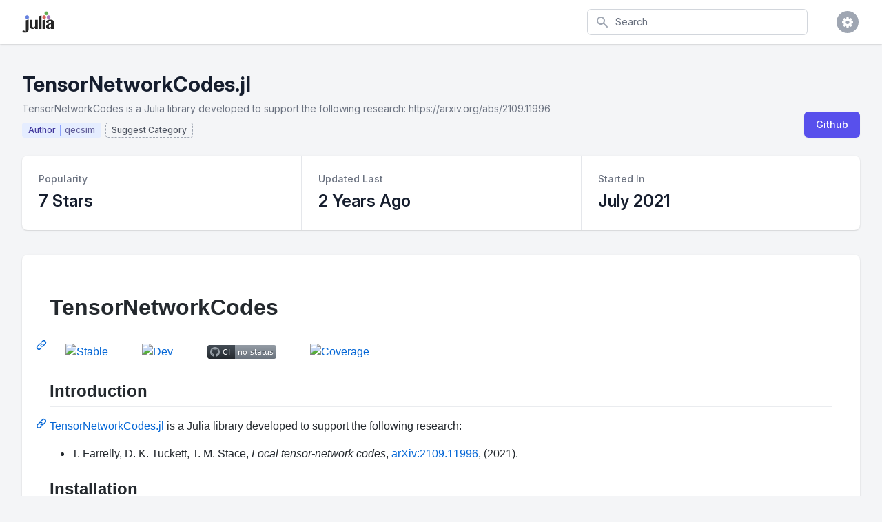

--- FILE ---
content_type: text/html; charset=utf-8
request_url: https://www.juliapackages.com/p/tensornetworkcodes
body_size: 121325
content:
<!DOCTYPE html>
<html class="bg-gray-100" lang="en">
  <head>
    <meta charset="UTF-8">
    <meta name="viewport" content="width=device-width, initial-scale=1, shrink-to-fit=no">


    <title>TensorNetworkCodes · Julia Packages</title>
    <meta property="og:title" content="TensorNetworkCodes.jl">
    <meta property="og:site_name" content="Julia Packages">

    <meta name="description" content="TensorNetworkCodes is a Julia library developed to support the following research: https://arxiv.org/abs/2109.11996">
    <meta property="og:description" content="TensorNetworkCodes is a Julia library developed to support the following research: https://arxiv.org/abs/2109.11996">

    <meta name="author" content="Dan Segal (dan@seg.al)">
    <meta name="keywords" content="julia language package discover popular trending">
    <meta property="og:image" content="https://juliapackages.com/julia_share.png">

    <meta name="twitter:card" content="summary" />
    <meta property="og:type" content="website">

    <meta name="csrf-param" content="authenticity_token" />
<meta name="csrf-token" content="N/DGwsg/QAeGVPjL80qyT104qYjJ2S6dkpY4pVEpjVwLyqNZoEVELna6Fuct1mirg/n/T8LXWFyjAG81aJmJ9g==" />
    

    <link rel="stylesheet" media="all" href="/assets/application-09538fee17777b3934df805733f1dffc5b1cdacdccb5c240e71a8271d65e2513.css" data-turbolinks-track="reload" />
    <link rel="stylesheet" media="screen" href="/packs/css/application-82be41c0.css" data-turbolinks-track="reload" />
    <script src="/packs/js/application-4ecef1f2d8ea965336a8.js" data-turbolinks-track="reload"></script>

    <!-- <link href="https://fonts.googleapis.com/css?family=Inter&display=swap" rel="stylesheet"> -->
    <link rel="stylesheet" href="https://rsms.me/inter/inter.css">

    <script src="https://unpkg.com/@popperjs/core@2"></script>
    <script src="https://unpkg.com/tippy.js@6"></script>

    <link rel="shortcut icon" type="image/x-icon" href="/julia.ico" />

    <!-- Global site tag (gtag.js) - Google Analytics -->

<script async src="https://www.googletagmanager.com/gtag/js?id=UA-90729526-8"></script>

<script>
  window.dataLayer = window.dataLayer || [];
  function gtag(){dataLayer.push(arguments);}
  gtag('js', new Date());

  gtag('config', 'UA-90729526-8');
</script>


    <script src="https://www.gstatic.com/charts/loader.js" async="async"></script>

  </head>

  <body class="bg-white">

    
<div class="min-h-screen bg-gray-100">

  <nav x-data="{ open: false }" class="bg-white shadow">

  <div class="max-w-7xl mx-auto px-2 sm:px-4 lg:px-8">
    <div class="flex justify-between h-16">

      <div class="flex px-2 lg:px-0">
        <div class="flex-shrink-0 flex items-center">
          <a href="/">
            <img class="block lg:hidden h-8 w-auto" src="/julia.svg" alt="Julia Packages" />
            <img class="hidden lg:block h-8 w-auto" src="/julia.svg" alt="Julia Packages" />
</a>        </div>
      </div>

      <div class="flex-1 flex items-center justify-center px-2 lg:ml-6 lg:justify-end">

        <form class="max-w-lg w-full lg:max-w-xs" action="/packages" accept-charset="UTF-8" method="get">
          <label for="search" class="sr-only">Search</label>
          <div class="relative">
            <div class="absolute inset-y-0 left-0 pl-3 flex items-center pointer-events-none">
              <svg class="h-5 w-5 text-gray-400" fill="currentColor" viewBox="0 0 20 20">
                <path fill-rule="evenodd" d="M8 4a4 4 0 100 8 4 4 0 000-8zM2 8a6 6 0 1110.89 3.476l4.817 4.817a1 1 0 01-1.414 1.414l-4.816-4.816A6 6 0 012 8z" clip-rule="evenodd" />
              </svg>
            </div>
            <input type="text" name="search" id="search" autocomplete="off" placeholder="Search" class="block w-full pl-10 pr-3 py-2 border border-gray-300 rounded-md leading-5 bg-white placeholder-gray-500 focus:outline-none focus:placeholder-gray-400 focus:border-blue-300 focus:shadow-outline-blue sm:text-sm transition duration-150 ease-in-out" tabindex="1" x-init="$el.focus()" />
          </div>
</form>
      </div>

      <div class="flex items-center lg:hidden">
        <button @click="open = !open" class="inline-flex items-center justify-center p-2 rounded-md text-gray-400 hover:text-gray-500 hover:bg-gray-100 focus:outline-none focus:bg-gray-100 focus:text-gray-500 transition duration-150 ease-in-out">
          <svg class="h-6 w-6" stroke="currentColor" fill="none" viewBox="0 0 24 24">
            <path :class="{'hidden': open, 'inline-flex': !open }" class="inline-flex" stroke-linecap="round" stroke-linejoin="round" stroke-width="2" d="M4 6h16M4 12h16M4 18h16" />
            <path :class="{'hidden': !open, 'inline-flex': open }" class="hidden" stroke-linecap="round" stroke-linejoin="round" stroke-width="2" d="M6 18L18 6M6 6l12 12" />
          </svg>
        </button>
      </div>

      <div class="hidden lg:ml-4 lg:flex lg:items-center">

        <div @click.away="open = false" class="ml-4 relative flex-shrink-0" x-data="{ open: false }">
          <div>
            <button @click="open = !open" class="flex text-sm border-2 border-transparent rounded-full focus:outline-none focus:border-gray-300 transition duration-150 ease-in-out">
              <span class="inline-flex items-center justify-center h-8 w-8 rounded-full bg-gray-400">
                <span class="text-sm font-medium leading-none text-white"><i class="fa fa-cog fa-lg"></i></span>
              </span>
            </button>
          </div>

          <div x-show="open" id="cs-settings-dropdown" x-transition:enter="transition ease-out duration-100" x-transition:enter-start="transform opacity-0 scale-95" x-transition:enter-end="transform opacity-100 scale-100" x-transition:leave="transition ease-in duration-75" x-transition:leave-start="transform opacity-100 scale-100" x-transition:leave-end="transform opacity-0 scale-95" class="origin-top-right absolute right-0 mt-2 w-56 rounded-md shadow-lg" style="display: none;">
  <div class="rounded-md bg-white shadow-xs">

    <div class="py-1">
  <a href="https://github.com/djsegal/julia_packages" class="group flex items-center px-4 py-2 text-sm leading-5 text-gray-700 hover:bg-gray-100 hover:text-gray-900 focus:outline-none focus:bg-gray-100 focus:text-gray-900">
    <!DOCTYPE svg PUBLIC "-//W3C//DTD SVG 1.1//EN" "http://www.w3.org/Graphics/SVG/1.1/DTD/svg11.dtd">
<!-- Generated by IcoMoon.io --><svg xmlns="http://www.w3.org/2000/svg" xmlns:xlink="http://www.w3.org/1999/xlink" version="1.1" width="20px" height="20px" viewBox="-1 -1 18 18" class="mr-3 h-5 w-5 text-gray-400 group-hover:text-gray-500 group-focus:text-gray-500" style="fill: currentcolor;">
<path d="M8 0.198c-4.418 0-8 3.582-8 8 0 3.535 2.292 6.533 5.471 7.591 0.4 0.074 0.547-0.174 0.547-0.385 0-0.191-0.008-0.821-0.011-1.489-2.226 0.484-2.695-0.944-2.695-0.944-0.364-0.925-0.888-1.171-0.888-1.171-0.726-0.497 0.055-0.486 0.055-0.486 0.803 0.056 1.226 0.824 1.226 0.824 0.714 1.223 1.872 0.869 2.328 0.665 0.072-0.517 0.279-0.87 0.508-1.070-1.777-0.202-3.645-0.888-3.645-3.954 0-0.873 0.313-1.587 0.824-2.147-0.083-0.202-0.357-1.015 0.077-2.117 0 0 0.672-0.215 2.201 0.82 0.638-0.177 1.322-0.266 2.002-0.269 0.68 0.003 1.365 0.092 2.004 0.269 1.527-1.035 2.198-0.82 2.198-0.82 0.435 1.102 0.162 1.916 0.079 2.117 0.513 0.56 0.823 1.274 0.823 2.147 0 3.073-1.872 3.749-3.653 3.947 0.287 0.248 0.543 0.735 0.543 1.481 0 1.070-0.009 1.932-0.009 2.195 0 0.213 0.144 0.462 0.55 0.384 3.177-1.059 5.466-4.057 5.466-7.59 0-4.418-3.582-8-8-8z"></path>
</svg>

    Visit Github
  </a>
  <a href="https://github.com/djsegal/julia_packages/issues" class="group flex items-center px-4 py-2 text-sm leading-5 text-gray-700 hover:bg-gray-100 hover:text-gray-900 focus:outline-none focus:bg-gray-100 focus:text-gray-900">
    <!DOCTYPE svg PUBLIC "-//W3C//DTD SVG 1.1//EN" "http://www.w3.org/Graphics/SVG/1.1/DTD/svg11.dtd">
<!-- Generated by IcoMoon.io --><svg xmlns="http://www.w3.org/2000/svg" xmlns:xlink="http://www.w3.org/1999/xlink" version="1.1" width="20px" height="20px" viewBox="-1 -1 18 18" class="mr-3 h-5 w-5 text-gray-400 group-hover:text-gray-500 group-focus:text-gray-500" style="fill: currentcolor;">
<path d="M13.5 0c1.381 0 2.5 1.119 2.5 2.5 0 0.563-0.186 1.082-0.5 1.5l-1 1-3.5-3.5 1-1c0.418-0.314 0.937-0.5 1.5-0.5zM1 11.5l-1 4.5 4.5-1 9.25-9.25-3.5-3.5-9.25 9.25zM11.181 5.681l-7 7-0.862-0.862 7-7 0.862 0.862z"></path>
</svg>

    File Issue
  </a>
  <a href="https://mail.google.com/mail/?view=cm&fs=1&to=dan@seg.al&su=Julia+Packages+Suggestion" class="group flex items-center px-4 py-2 text-sm leading-5 text-gray-700 hover:bg-gray-100 hover:text-gray-900 focus:outline-none focus:bg-gray-100 focus:text-gray-900">
    <!DOCTYPE svg PUBLIC "-//W3C//DTD SVG 1.1//EN" "http://www.w3.org/Graphics/SVG/1.1/DTD/svg11.dtd">
<!-- Generated by IcoMoon.io --><svg xmlns="http://www.w3.org/2000/svg" xmlns:xlink="http://www.w3.org/1999/xlink" version="1.1" width="20px" height="20px" viewBox="-1 -1 18 18" class="mr-3 h-5 w-5 text-gray-400 group-hover:text-gray-500 group-focus:text-gray-500" style="fill: currentcolor;">
<path d="M14.5 2h-13c-0.825 0-1.5 0.675-1.5 1.5v10c0 0.825 0.675 1.5 1.5 1.5h13c0.825 0 1.5-0.675 1.5-1.5v-10c0-0.825-0.675-1.5-1.5-1.5zM6.23 8.6l-4.23 3.295v-7.838l4.23 4.543zM2.756 4h10.488l-5.244 3.938-5.244-3.938zM6.395 8.777l1.605 1.723 1.605-1.723 3.29 4.223h-9.79l3.29-4.223zM9.77 8.6l4.23-4.543v7.838l-4.23-3.295z"></path>
</svg>

    Email Request
  </a>
</div>
<div class="border-t border-gray-100"></div>
<div class="py-1">
  <a href="javascript:void(0)" class="js-learn-more group flex items-center px-4 py-2 text-sm leading-5 text-gray-700 hover:bg-gray-100 hover:text-gray-900 focus:outline-none focus:bg-gray-100 focus:text-gray-900">
    <!DOCTYPE svg PUBLIC "-//W3C//DTD SVG 1.1//EN" "http://www.w3.org/Graphics/SVG/1.1/DTD/svg11.dtd">
<!-- Generated by IcoMoon.io --><svg xmlns="http://www.w3.org/2000/svg" xmlns:xlink="http://www.w3.org/1999/xlink" version="1.1" width="20px" height="20px" viewBox="-1 -1 18 18" class="mr-3 h-5 w-5 text-gray-400 group-hover:text-gray-500 group-focus:text-gray-500" style="fill: currentcolor;">
<path d="M7 4.75c0-0.412 0.338-0.75 0.75-0.75h0.5c0.412 0 0.75 0.338 0.75 0.75v0.5c0 0.412-0.338 0.75-0.75 0.75h-0.5c-0.412 0-0.75-0.338-0.75-0.75v-0.5z"></path>
<path d="M10 12h-4v-1h1v-3h-1v-1h3v4h1z"></path>
<path d="M8 0c-4.418 0-8 3.582-8 8s3.582 8 8 8 8-3.582 8-8-3.582-8-8-8zM8 14.5c-3.59 0-6.5-2.91-6.5-6.5s2.91-6.5 6.5-6.5 6.5 2.91 6.5 6.5-2.91 6.5-6.5 6.5z"></path>
</svg>

    Learn More
  </a>
  <a href="https://github.com/sponsors/djsegal" class="group flex items-center px-4 py-2 text-sm leading-5 text-gray-700 hover:bg-gray-100 hover:text-gray-900 focus:outline-none focus:bg-gray-100 focus:text-gray-900">
    <!DOCTYPE svg PUBLIC "-//W3C//DTD SVG 1.1//EN" "http://www.w3.org/Graphics/SVG/1.1/DTD/svg11.dtd">
<!-- Generated by IcoMoon.io --><svg xmlns="http://www.w3.org/2000/svg" xmlns:xlink="http://www.w3.org/1999/xlink" version="1.1" width="20px" height="20px" viewBox="-1 -1 18 18" class="mr-3 h-5 w-5 text-gray-400 group-hover:text-gray-500 group-focus:text-gray-500" style="fill: currentcolor;">
<path d="M11.8 1c-1.682 0-3.129 1.368-3.799 2.797-0.671-1.429-2.118-2.797-3.8-2.797-2.318 0-4.2 1.882-4.2 4.2 0 4.716 4.758 5.953 8 10.616 3.065-4.634 8-6.050 8-10.616 0-2.319-1.882-4.2-4.2-4.2z"></path>
</svg>

    Sponsor Project
  </a>
</div>


  </div>
</div>


        </div>
      </div>

    </div>
  </div>

  <div :class="{'block': open, 'hidden': !open}" class="hidden lg:hidden">
    <div class="pt-2 pb-1.5 border-t border-gray-200">
      <div class="">

        <div class="py-1">
  <a href="https://github.com/djsegal/julia_packages" class="flex items-center px-4 py-2 text-base font-medium text-gray-500 hover:text-gray-800 hover:bg-gray-100 focus:outline-none focus:text-gray-800 focus:bg-gray-100 transition duration-150 ease-in-out">
    <!DOCTYPE svg PUBLIC "-//W3C//DTD SVG 1.1//EN" "http://www.w3.org/Graphics/SVG/1.1/DTD/svg11.dtd">
<!-- Generated by IcoMoon.io --><svg xmlns="http://www.w3.org/2000/svg" xmlns:xlink="http://www.w3.org/1999/xlink" version="1.1" width="20px" height="20px" viewBox="-1 -1 18 18" class="mr-3 h-5 w-5 text-gray-400 group-hover:text-gray-500 group-focus:text-gray-500" style="fill: currentcolor;">
<path d="M8 0.198c-4.418 0-8 3.582-8 8 0 3.535 2.292 6.533 5.471 7.591 0.4 0.074 0.547-0.174 0.547-0.385 0-0.191-0.008-0.821-0.011-1.489-2.226 0.484-2.695-0.944-2.695-0.944-0.364-0.925-0.888-1.171-0.888-1.171-0.726-0.497 0.055-0.486 0.055-0.486 0.803 0.056 1.226 0.824 1.226 0.824 0.714 1.223 1.872 0.869 2.328 0.665 0.072-0.517 0.279-0.87 0.508-1.070-1.777-0.202-3.645-0.888-3.645-3.954 0-0.873 0.313-1.587 0.824-2.147-0.083-0.202-0.357-1.015 0.077-2.117 0 0 0.672-0.215 2.201 0.82 0.638-0.177 1.322-0.266 2.002-0.269 0.68 0.003 1.365 0.092 2.004 0.269 1.527-1.035 2.198-0.82 2.198-0.82 0.435 1.102 0.162 1.916 0.079 2.117 0.513 0.56 0.823 1.274 0.823 2.147 0 3.073-1.872 3.749-3.653 3.947 0.287 0.248 0.543 0.735 0.543 1.481 0 1.070-0.009 1.932-0.009 2.195 0 0.213 0.144 0.462 0.55 0.384 3.177-1.059 5.466-4.057 5.466-7.59 0-4.418-3.582-8-8-8z"></path>
</svg>

    Visit Github
  </a>
  <a href="https://github.com/djsegal/julia_packages/issues" class="flex items-center px-4 py-2 text-base font-medium text-gray-500 hover:text-gray-800 hover:bg-gray-100 focus:outline-none focus:text-gray-800 focus:bg-gray-100 transition duration-150 ease-in-out">
    <!DOCTYPE svg PUBLIC "-//W3C//DTD SVG 1.1//EN" "http://www.w3.org/Graphics/SVG/1.1/DTD/svg11.dtd">
<!-- Generated by IcoMoon.io --><svg xmlns="http://www.w3.org/2000/svg" xmlns:xlink="http://www.w3.org/1999/xlink" version="1.1" width="20px" height="20px" viewBox="-1 -1 18 18" class="mr-3 h-5 w-5 text-gray-400 group-hover:text-gray-500 group-focus:text-gray-500" style="fill: currentcolor;">
<path d="M13.5 0c1.381 0 2.5 1.119 2.5 2.5 0 0.563-0.186 1.082-0.5 1.5l-1 1-3.5-3.5 1-1c0.418-0.314 0.937-0.5 1.5-0.5zM1 11.5l-1 4.5 4.5-1 9.25-9.25-3.5-3.5-9.25 9.25zM11.181 5.681l-7 7-0.862-0.862 7-7 0.862 0.862z"></path>
</svg>

    File Issue
  </a>
  <a href="https://mail.google.com/mail/?view=cm&fs=1&to=dan@seg.al&su=Julia+Packages+Suggestion" class="flex items-center px-4 py-2 text-base font-medium text-gray-500 hover:text-gray-800 hover:bg-gray-100 focus:outline-none focus:text-gray-800 focus:bg-gray-100 transition duration-150 ease-in-out">
    <!DOCTYPE svg PUBLIC "-//W3C//DTD SVG 1.1//EN" "http://www.w3.org/Graphics/SVG/1.1/DTD/svg11.dtd">
<!-- Generated by IcoMoon.io --><svg xmlns="http://www.w3.org/2000/svg" xmlns:xlink="http://www.w3.org/1999/xlink" version="1.1" width="20px" height="20px" viewBox="-1 -1 18 18" class="mr-3 h-5 w-5 text-gray-400 group-hover:text-gray-500 group-focus:text-gray-500" style="fill: currentcolor;">
<path d="M14.5 2h-13c-0.825 0-1.5 0.675-1.5 1.5v10c0 0.825 0.675 1.5 1.5 1.5h13c0.825 0 1.5-0.675 1.5-1.5v-10c0-0.825-0.675-1.5-1.5-1.5zM6.23 8.6l-4.23 3.295v-7.838l4.23 4.543zM2.756 4h10.488l-5.244 3.938-5.244-3.938zM6.395 8.777l1.605 1.723 1.605-1.723 3.29 4.223h-9.79l3.29-4.223zM9.77 8.6l4.23-4.543v7.838l-4.23-3.295z"></path>
</svg>

    Email Request
  </a>
</div>
<div class="border-t border-gray-100"></div>
<div class="py-1">
  <a href="javascript:void(0)" class="js-learn-more flex items-center px-4 py-2 text-base font-medium text-gray-500 hover:text-gray-800 hover:bg-gray-100 focus:outline-none focus:text-gray-800 focus:bg-gray-100 transition duration-150 ease-in-out">
    <!DOCTYPE svg PUBLIC "-//W3C//DTD SVG 1.1//EN" "http://www.w3.org/Graphics/SVG/1.1/DTD/svg11.dtd">
<!-- Generated by IcoMoon.io --><svg xmlns="http://www.w3.org/2000/svg" xmlns:xlink="http://www.w3.org/1999/xlink" version="1.1" width="20px" height="20px" viewBox="-1 -1 18 18" class="mr-3 h-5 w-5 text-gray-400 group-hover:text-gray-500 group-focus:text-gray-500" style="fill: currentcolor;">
<path d="M7 4.75c0-0.412 0.338-0.75 0.75-0.75h0.5c0.412 0 0.75 0.338 0.75 0.75v0.5c0 0.412-0.338 0.75-0.75 0.75h-0.5c-0.412 0-0.75-0.338-0.75-0.75v-0.5z"></path>
<path d="M10 12h-4v-1h1v-3h-1v-1h3v4h1z"></path>
<path d="M8 0c-4.418 0-8 3.582-8 8s3.582 8 8 8 8-3.582 8-8-3.582-8-8-8zM8 14.5c-3.59 0-6.5-2.91-6.5-6.5s2.91-6.5 6.5-6.5 6.5 2.91 6.5 6.5-2.91 6.5-6.5 6.5z"></path>
</svg>

    Learn More
  </a>
  <a href="https://github.com/sponsors/djsegal" class="flex items-center px-4 py-2 text-base font-medium text-gray-500 hover:text-gray-800 hover:bg-gray-100 focus:outline-none focus:text-gray-800 focus:bg-gray-100 transition duration-150 ease-in-out">
    <!DOCTYPE svg PUBLIC "-//W3C//DTD SVG 1.1//EN" "http://www.w3.org/Graphics/SVG/1.1/DTD/svg11.dtd">
<!-- Generated by IcoMoon.io --><svg xmlns="http://www.w3.org/2000/svg" xmlns:xlink="http://www.w3.org/1999/xlink" version="1.1" width="20px" height="20px" viewBox="-1 -1 18 18" class="mr-3 h-5 w-5 text-gray-400 group-hover:text-gray-500 group-focus:text-gray-500" style="fill: currentcolor;">
<path d="M11.8 1c-1.682 0-3.129 1.368-3.799 2.797-0.671-1.429-2.118-2.797-3.8-2.797-2.318 0-4.2 1.882-4.2 4.2 0 4.716 4.758 5.953 8 10.616 3.065-4.634 8-6.050 8-10.616 0-2.319-1.882-4.2-4.2-4.2z"></path>
</svg>

    Sponsor Project
  </a>
</div>


      </div>
    </div>
  </div>

</nav>


  <div class="pt-10 pb-5">

    <header>
  <div class="max-w-7xl mx-auto px-4 sm:px-6 lg:px-8">
    <div class="lg:flex lg:items-end lg:justify-between">

      <div class="flex-1 min-w-0">

        <h2 class="text-2xl font-bold leading-7 text-gray-900 sm:text-3xl sm:leading-9 sm:truncate">
          TensorNetworkCodes.jl
        </h2>

          <div class="mt-1 flex flex-col sm:mt-0 sm:flex-row sm:flex-wrap">
            <div class="mt-2 flex items-center text-sm leading-5 text-gray-500">
              TensorNetworkCodes is a Julia library developed to support the following research: https://arxiv.org/abs/2109.11996
            </div>
          </div>

        <div class="pt-1">

          <a href="/u/qecsim">
            <div class="inline-flex items-center px-2 py-0.5 rounded text-xs font-medium leading-4 bg-indigo-100 mr-0.5 mt-1.5 border border-transparent">
              <span class="text-indigo-800 border-r border-indigo-400 pr-1.5">Author</span>
              <span class="text-indigo-900 pl-1.5" style="opacity: 0.75;">qecsim</span>
            </div>
</a>


            <button class="focus:outline-none inline-flex items-center px-2 py-0.5 rounded text-xs font-medium leading-4 mt-1.5 border-dashed border border-gray-400 js-suggest-category">
              <span class="text-gray-900" style="opacity: 0.75;">Suggest Category</span>
            </button>

            <script>
  $(document).on("click", ".js-suggest-category", function(curEvent) {
    $(".js-show-suggest-modal").click();
    curEvent.preventDefault();
  })
</script>

<div x-data="{ open: false }" @keydown.window.escape="open = false" x-show="open" class="fixed bottom-0 inset-x-0 px-4 pb-4 sm:inset-0 sm:flex sm:items-center sm:justify-center cs-modal" style="display: none;">

  <button @click="open = true;" class="js-show-suggest-modal" type="button" style="display: none;">
  </button>

  <div @click="open = false;" x-show="open" x-transition:enter="ease-out duration-300" x-transition:enter-start="opacity-0" x-transition:enter-end="opacity-100" x-transition:leave="ease-in duration-200" x-transition:leave-start="opacity-100" x-transition:leave-end="opacity-0" class="fixed inset-0 transition-opacity">
    <div class="absolute inset-0 bg-gray-500 opacity-75"></div>
  </div>

  <div x-show="open" x-transition:enter="ease-out duration-300" x-transition:enter-start="opacity-0 translate-y-4 sm:translate-y-0 sm:scale-95" x-transition:enter-end="opacity-100 translate-y-0 sm:scale-100" x-transition:leave="ease-in duration-200" x-transition:leave-start="opacity-100 translate-y-0 sm:scale-100" x-transition:leave-end="opacity-0 translate-y-4 sm:translate-y-0 sm:scale-95" class="bg-white rounded-lg overflow-hidden shadow-xl transform transition-all sm:max-w-lg sm:w-full">

    <div class="bg-white px-4 pt-6 pb-4 border-b border-gray-200 sm:px-6">
      <div class="-ml-4 -mt-4 flex justify-between items-center flex-wrap sm:flex-no-wrap">
        <div class="ml-4 mt-4">
          <h3 class="text-xl leading-6 font-medium text-gray-900">
            Suggest Category
          </h3>
        </div>
        <div class="hidden sm:block absolute top-0 right-0 pt-4 pr-4">
          <button @click="open = false;" type="button" class="text-gray-400 hover:text-gray-500 focus:outline-none focus:text-gray-500 transition ease-in-out duration-150">
            <svg class="h-6 w-6" stroke="currentColor" fill="none" viewBox="0 0 24 24">
              <path stroke-linecap="round" stroke-linejoin="round" stroke-width="2" d="M6 18L18 6M6 6l12 12"/>
            </svg>
          </button>
        </div>
      </div>
    </div>

    <form action="/suggestions" accept-charset="UTF-8" method="post"><input type="hidden" name="authenticity_token" value="fcuV+nYD2cnuVEBcwJGd4N7bS26EZuFgHRGgc8dsmNaw296D8Mw1Ibbrib5z1hiQMQu0Dlo6JW8WQQsjVH3jcg==" />

  <input value="tensornetworkcodes" type="hidden" name="suggestion[package_slug]" id="suggestion_package_slug" />
  <div class="sub_package_slug_1769891258"><style media="screen">.sub_package_slug_1769891258 {position:absolute!important;top:-9999px;left:-9999px;}</style><label for="suggestion_sub_package_slug">If you are a human, ignore this field</label><input type="text" name="suggestion[sub_package_slug]" id="suggestion_sub_package_slug" autocomplete="off" tabindex="-1" /><input type="hidden" name="spinner" value="e78448d4dfbee8791061af22ab403526" /></div>

  <div class="border-b border-gray-200">
    <div class="js-form-body mx-6 py-5">

      <div class="relative">

        <div class="absolute inset-y-0 left-0 pl-3 flex items-center pointer-events-none">
          <svg class="h-5 w-5 text-gray-400" fill="currentColor" viewBox="0 0 20 20">
            <path fill-rule="evenodd" d="M8 4a4 4 0 100 8 4 4 0 000-8zM2 8a6 6 0 1110.89 3.476l4.817 4.817a1 1 0 01-1.414 1.414l-4.816-4.816A6 6 0 012 8z" clip-rule="evenodd" />
          </svg>
        </div>

        <input type="text" id="js-category-search" autocomplete="off" placeholder="Search for Category" class="block w-full pl-10 pr-3 py-2 border border-gray-300 rounded-md leading-5 bg-white placeholder-gray-500 focus:outline-none focus:placeholder-gray-400 focus:border-blue-300 focus:shadow-outline-blue sm:text-sm transition duration-150 ease-in-out">

      </div>

      <div class="grid grid-cols-5 gap-2 items-center py-8">
        <hr class="col-span-2 ml-6">
        <span class="col-span-1 text-center text-sm font-medium text-gray-500"> OR </span>
        <hr class="col-span-2 mr-6">
      </div>

      <div class="sm:grid sm:grid-cols-3 sm:gap-4 sm:items-start pb-4">
        <label for="since" class="block text-sm font-medium leading-5 text-gray-700 sm:mt-px sm:pt-2">
          Category
        </label>
        <div class="mt-1 sm:mt-0 sm:col-span-2">
          <div class="max-w rounded-md shadow-sm">
            <select class="block form-select w-full transition duration-150 ease-in-out sm:text-sm sm:leading-5" name="suggestion[category_slug]" id="suggestion_category_slug"><option value="">-</option>
<option value="ai">AI</option>
<option value="api">API</option>
<option value="actuarial-science">Actuarial Science</option>
<option value="algorithms">Algorithms</option>
<option value="biology">Biology</option>
<option value="chemistry">Chemistry</option>
<option value="data-science">Data Science</option>
<option value="database">Database</option>
<option value="desktop-applications">Desktop Applications</option>
<option value="devops">DevOps</option>
<option value="earth-science">Earth Science</option>
<option value="file-io">File IO</option>
<option value="graphics">Graphics</option>
<option value="machines">Machines</option>
<option value="mathematics">Mathematics</option>
<option value="optimization">Optimization</option>
<option value="physics">Physics</option>
<option value="probability-statistics">Probability &amp; Statistics</option>
<option value="programming-paradigms">Programming Paradigms</option>
<option value="publications">Publications</option>
<option value="qa">QA</option>
<option value="resources">Resources</option>
<option value="server">Server</option>
<option value="space-science">Space Science</option>
<option value="super-computing">Super Computing</option>
<option value="utilities">Utilities</option>
<option value="i18n-l10n">i18n-L10n</option></select>
          </div>
        </div>
      </div>

      <div class="sm:grid sm:grid-cols-3 sm:gap-4 sm:items-start">
        <label for="since" class="block text-sm font-medium leading-5 text-gray-700 sm:mt-px sm:pt-2">
          Sub Category
        </label>
        <div class="mt-1 sm:mt-0 sm:col-span-2">
          <div class="max-w rounded-md shadow-sm">
            <select class="block form-select w-full transition duration-150 ease-in-out sm:text-sm sm:leading-5" name="suggestion[sub_category_slug]" id="suggestion_sub_category_slug"><option value="">-</option>
<option value="gui">GUI</option>
<option value="ide">IDE</option>
<option value="jupyter">Jupyter</option>
<option value="binaries">Binaries</option>
<option value="black-box-testing">Black Box Testing</option>
<option value="build-automation">Build Automation</option>
<option value="continuous-integration">Continuous Integration</option>
<option value="debian-ubuntu">Debian-Ubuntu</option>
<option value="docker">Docker</option>
<option value="executables">Executables</option>
<option value="fedora-rhel">Fedora-RHEL</option>
<option value="julia-development">Julia Development</option>
<option value="kubernetes">Kubernetes</option>
<option value="logging">Logging</option>
<option value="osx">OSX</option>
<option value="packaging">Packaging</option>
<option value="sandbox">Sandbox</option>
<option value="unit-tests">Unit Tests</option>
<option value="aeronautics">Aeronautics</option>
<option value="cartography">Cartography</option>
<option value="climatology">Climatology</option>
<option value="gis">GIS</option>
<option value="gps">GPS</option>
<option value="meteorology">Meteorology</option>
<option value="avro">Avro</option>
<option value="bson">BSON</option>
<option value="binary-io">Binary IO</option>
<option value="composite-data-types">Composite Data Types</option>
<option value="english">English</option>
<option value="finite-automata">Finite Automata</option>
<option value="japanese">Japanese</option>
<option value="machine-learning">Machine Learning</option>
<option value="nlp">NLP</option>
<option value="neural-networks">Neural Networks</option>
<option value="reinforcement-learning">Reinforcement Learning</option>
<option value="speech-recognition">Speech Recognition</option>
<option value="supervised-learning">Supervised Learning</option>
<option value="unsupervised-learning">Unsupervised Learning</option>
<option value="c">C</option>
<option value="cxx">Cxx</option>
<option value="erlang">Erlang</option>
<option value="fortran">Fortran</option>
<option value="git">Git</option>
<option value="go">Go</option>
<option value="java">Java</option>
<option value="javascript">JavaScript</option>
<option value="matlab">Matlab</option>
<option value="objectivec">ObjectiveC</option>
<option value="perl">Perl</option>
<option value="python">Python</option>
<option value="r">R</option>
<option value="reduce">Reduce</option>
<option value="econometrics">Econometrics</option>
<option value="finance">Finance</option>
<option value="association-rule">Association Rule</option>
<option value="checksum">Checksum</option>
<option value="collaborative-filtering">Collaborative Filtering</option>
<option value="np-complete">NP-complete</option>
<option value="pattern-matching">Pattern Matching</option>
<option value="quantum">Quantum</option>
<option value="sat">SAT</option>
<option value="scheduling-algorithm">Scheduling Algorithm</option>
<option value="sorting">Sorting</option>
<option value="agronomy">Agronomy</option>
<option value="aquatic-ecology">Aquatic Ecology</option>
<option value="bioinformatics">Bioinformatics</option>
<option value="biomedicine">Biomedicine</option>
<option value="biostatistics">Biostatistics</option>
<option value="ecology">Ecology</option>
<option value="gwas">GWAS</option>
<option value="genomics">Genomics</option>
<option value="miocroscopy">Miocroscopy</option>
<option value="molecular-biology">Molecular Biology</option>
<option value="neuroscience">Neuroscience</option>
<option value="pharmacology">Pharmacology</option>
<option value="single-cell-sequencing">Single-Cell Sequencing</option>
<option value="biochemistry">Biochemistry</option>
<option value="chemical-file-formats">Chemical File Formats</option>
<option value="chemoinformatics">Chemoinformatics</option>
<option value="chemometrics">Chemometrics</option>
<option value="general-resources">General Resources</option>
<option value="reaction-kinetics">Reaction Kinetics</option>
<option value="simulation-methods">Simulation Methods</option>
<option value="solid-state-chemistry-and-materials-science">Solid State Chemistry and Materials Science</option>
<option value="thermochemistry">Thermochemistry</option>
<option value="biomedical-research">Biomedical Research</option>
<option value="software">Software</option>
<option value="distributed">Distributed</option>
<option value="engines">Engines</option>
<option value="graphdb">GraphDB</option>
<option value="in-memory-storage">In-Memory Storage</option>
<option value="lmdb">LMDB</option>
<option value="mariadb-mysql">MariaDB-MySQL</option>
<option value="mongodb">MongoDB</option>
<option value="nosql">NOSQL</option>
<option value="postgresql">PostgreSQL</option>
<option value="rdbms">RDBMS</option>
<option value="redis">Redis</option>
<option value="sqlite">SQLite</option>
<option value="atom">Atom</option>
<option value="debugger">Debugger</option>
<option value="documentation-tools">Documentation Tools</option>
<option value="gtk">GTK</option>
<option value="data-formats">Data Formats</option>
<option value="data-type">Data Type</option>
<option value="document-generator">Document Generator</option>
<option value="document-processors">Document Processors</option>
<option value="general-io">General IO</option>
<option value="graphics-format">Graphics Format</option>
<option value="html-xml">HTML-XML</option>
<option value="json">JSON</option>
<option value="latex">LaTeX</option>
<option value="ods">ODS</option>
<option value="pdf">PDF</option>
<option value="scientific-data-formats">Scientific Data Formats</option>
<option value="silo">Silo</option>
<option value="tabular-data">Tabular Data</option>
<option value="type-parameters">Type Parameters</option>
<option value="xdmf">XDMF</option>
<option value="xml">XML</option>
<option value="2d-vector-graphics">2D Vector Graphics</option>
<option value="3d">3D</option>
<option value="computer-vision">Computer Vision</option>
<option value="discrete-geometry">Discrete Geometry</option>
<option value="feature-detection">Feature Detection</option>
<option value="games">Games</option>
<option value="graphic-design">Graphic Design</option>
<option value="graphical-plotting">Graphical Plotting</option>
<option value="image-processing">Image Processing</option>
<option value="infographics">Infographics</option>
<option value="non-graphical-plotting">Non-Graphical Plotting</option>
<option value="architectures">Architectures</option>
<option value="audio-video">Audio-Video</option>
<option value="bots">Bots</option>
<option value="cad-cam">CAD-CAM</option>
<option value="embedded-systems">Embedded Systems</option>
<option value="ftdi">FTDI</option>
<option value="intel">Intel</option>
<option value="microcontrollers">Microcontrollers</option>
<option value="national-instruments">National Instruments</option>
<option value="robots">Robots</option>
<option value="touch-screen">Touch Screen</option>
<option value="algebra">Algebra</option>
<option value="algebraic-geometry">Algebraic Geometry</option>
<option value="boolean-algebra">Boolean Algebra</option>
<option value="calculus">Calculus</option>
<option value="combinatorics">Combinatorics</option>
<option value="computational-geometry">Computational Geometry</option>
<option value="computer-arithmetic">Computer Arithmetic</option>
<option value="cryptocurrency">Cryptocurrency</option>
<option value="cryptography">Cryptography</option>
<option value="dsp">DSP</option>
<option value="discrete-math">Discrete Math</option>
<option value="fft">FFT</option>
<option value="floating-point">Floating Point</option>
<option value="functions">Functions</option>
<option value="general-differential-equations">General Differential Equations</option>
<option value="geometry">Geometry</option>
<option value="graph-theory">Graph Theory</option>
<option value="integral-equation">Integral Equation</option>
<option value="linear-algebra">Linear Algebra</option>
<option value="math">Math</option>
<option value="mathematical-analysis">Mathematical Analysis</option>
<option value="matrix-theory">Matrix Theory</option>
<option value="modelling">Modelling</option>
<option value="numerical-analysis">Numerical Analysis</option>
<option value="numerical-linear-algebra">Numerical Linear Algebra</option>
<option value="polynomials">Polynomials</option>
<option value="puzzles">Puzzles</option>
<option value="set-theory">Set Theory</option>
<option value="solid-geometry">Solid Geometry</option>
<option value="sparse-matrices">Sparse Matrices</option>
<option value="special-functions">Special Functions</option>
<option value="symbolic-computation">Symbolic Computation</option>
<option value="trigonometry">Trigonometry</option>
<option value="linear-programming-optimization">Linear Programming Optimization</option>
<option value="nonlinear-programming">Nonlinear Programming</option>
<option value="complex-systems">Complex Systems</option>
<option value="electromagnetism">Electromagnetism</option>
<option value="fluid-dynamics">Fluid Dynamics</option>
<option value="laser-physics">Laser Physics</option>
<option value="medical-physics">Medical Physics</option>
<option value="quantum-mechanics">Quantum Mechanics</option>
<option value="quantum-physics">Quantum Physics</option>
<option value="statistical-mechanics">Statistical Mechanics</option>
<option value="thermodynamics">Thermodynamics</option>
<option value="bayesian">Bayesian</option>
<option value="causal">Causal</option>
<option value="compositional">Compositional</option>
<option value="densities">Densities</option>
<option value="extremes">Extremes</option>
<option value="gaussian">Gaussian</option>
<option value="markovian">Markovian</option>
<option value="multivariate">Multivariate</option>
<option value="online">Online</option>
<option value="probabilistic-programming">Probabilistic Programming</option>
<option value="regression">Regression</option>
<option value="sampling">Sampling</option>
<option value="spatial">Spatial</option>
<option value="temporal">Temporal</option>
<option value="tests">Tests</option>
<option value="automata">Automata</option>
<option value="automatic-programming">Automatic Programming</option>
<option value="control-flow">Control Flow</option>
<option value="dsl">DSL</option>
<option value="functional-programming">Functional Programming</option>
<option value="grammatical-evolution">Grammatical Evolution</option>
<option value="interpreters">Interpreters</option>
<option value="macro">Macro</option>
<option value="metaprogramming">Metaprogramming</option>
<option value="multi-threading">Multi-Threading</option>
<option value="multiple-dispatch">Multiple Dispatch</option>
<option value="program-analysis">Program Analysis</option>
<option value="reactive-programming">Reactive Programming</option>
<option value="serialization">Serialization</option>
<option value="static-analysis">Static Analysis</option>
<option value="style-guidelines">Style Guidelines</option>
<option value="turnaround-time">Turnaround Time</option>
<option value="publishing-software-tools">Publishing Software Tools</option>
<option value="data-qa">Data QA</option>
<option value="package-qa">Package QA</option>
<option value="cookbooks">Cookbooks</option>
<option value="jupyter-notebooks">Jupyter Notebooks</option>
<option value="slides">Slides</option>
<option value="tutorials-and-workshops">Tutorials and Workshops</option>
<option value="email">Email</option>
<option value="frameworks">Frameworks</option>
<option value="html-css">HTML-CSS</option>
<option value="middleware">Middleware</option>
<option value="networking">Networking</option>
<option value="security">Security</option>
<option value="videos">Videos</option>
<option value="wide">WIDE</option>
<option value="web">Web</option>
<option value="worker-processes">Worker Processes</option>
<option value="astro-libraries">Astro Libraries</option>
<option value="astronomical-imaging">Astronomical Imaging</option>
<option value="space">Space</option>
<option value="benchmarks">Benchmarks</option>
<option value="cloud-computing">Cloud Computing</option>
<option value="cluster-computing">Cluster Computing</option>
<option value="code-analyzer">Code Analyzer</option>
<option value="compilers">Compilers</option>
<option value="computer-performance">Computer Performance</option>
<option value="concurrency">Concurrency</option>
<option value="distributed-computing">Distributed Computing</option>
<option value="gpgpu">GPGPU</option>
<option value="grid-computing">Grid Computing</option>
<option value="hpc">HPC</option>
<option value="job-scheduler">Job Scheduler</option>
<option value="parallel-computing">Parallel Computing</option>
<option value="preprocessor">Preprocessor</option>
<option value="simd-computing">SIMD Computing</option>
<option value="time">Time</option>
<option value="file-compression">File Compression</option>
<option value="irc">IRC</option>
<option value="microsoft-windows">Microsoft Windows</option>
<option value="sms">SMS</option>
<option value="terminal">Terminal</option>
<option value="utils">Utils</option>
<option value="voip">VOIP</option>
<option value="unicode">Unicode</option></select>
          </div>
        </div>
      </div>

    </div>
  </div>

  <div class="bg-gray-50 px-4 py-3 sm:px-6 sm:flex sm:flex-row-reverse">
    <span class="flex w-full rounded-md shadow-sm sm:ml-3 sm:w-auto">
      <input type="submit" name="commit" value="Create Suggestion" class="inline-flex justify-center w-full rounded-md border border-transparent px-4 py-2 bg-indigo-600 text-base leading-6 font-medium text-white shadow-sm hover:bg-indigo-500 focus:outline-none focus:border-indigo-700 focus:shadow-outline-indigo transition ease-in-out duration-150 sm:text-sm sm:leading-5" @click="open = false;" data-disable-with="Create Suggestion" />
    </span>
    <span class="mt-3 flex w-full rounded-md shadow-sm sm:mt-0 sm:w-auto">
      <button @click="open = false;" type="button" class="inline-flex justify-center w-full rounded-md border border-gray-300 px-4 py-2 bg-white text-base leading-6 font-medium text-gray-700 shadow-sm hover:text-gray-500 focus:outline-none focus:border-blue-300 focus:shadow-outline transition ease-in-out duration-150 sm:text-sm sm:leading-5">
        Cancel
      </button>
    </span>
  </div>

</form>
<script>
  var suggestionCategoryMap = {"AI":["English","Finite Automata","Japanese","Machine Learning","NLP","Neural Networks","Reinforcement Learning","Speech Recognition","Supervised Learning","Unsupervised Learning"],"API":["C","Cxx","Erlang","Fortran","Git","Go","Java","JavaScript","Matlab","ObjectiveC","Perl","Processing","Python","R","Reduce"],"Actuarial Science":["Econometrics","Finance"],"Algorithms":["Association Rule","Checksum","Collaborative Filtering","NP-complete","Pattern Matching","Quantum","SAT","Scheduling Algorithm","Sorting"],"Biology":["Agronomy","Aquatic Ecology","Bioinformatics","Biomedicine","Biostatistics","Ecology","GWAS","Genomics","Miocroscopy","Molecular Biology","Neuroscience","Pharmacology","Single-Cell Sequencing"],"Chemistry":["Biochemistry","Chemical File Formats","Chemoinformatics","Chemometrics","General Resources","Reaction Kinetics","Simulation Methods","Solid State Chemistry and Materials Science","Thermochemistry"],"Data Science":["Biomedical Research","Software"],"Database":["Distributed","Engines","GraphDB","HDF","In-Memory Storage","LMDB","MariaDB-MySQL","MongoDB","NOSQL","PostgreSQL","RDBMS","Redis","SQLite"],"Desktop Applications":["Atom","Debugger","Documentation Tools","GTK","GUI","IDE","Jupyter"],"DevOps":["Binaries","Black Box Testing","Build Automation","Continuous Integration","Debian-Ubuntu","Docker","Executables","Fedora-RHEL","Julia Development","Kubernetes","Logging","OSX","Packaging","Sandbox","Unit Tests"],"Earth Science":["Aeronautics","Cartography","Climatology","GIS","GPS","Meteorology"],"File IO":["Avro","BSON","Binary IO","Composite Data Types","Data Formats","Data Type","Document Generator","Document Processors","General IO","Graphics Format","HTML-XML","JSON","LaTeX","ODS","PDF","Scientific Data Formats","Silo","Tabular Data","Type Parameters","XDMF","XML"],"Graphics":["2D Vector Graphics","3D","Computer Vision","Discrete Geometry","Feature Detection","Games","Graphic Design","Graphical Plotting","Image Processing","Infographics","Non-Graphical Plotting"],"Machines":["Architectures","Audio-Video","Bots","CAD-CAM","Embedded Systems","FTDI","Intel","Microcontrollers","National Instruments","Robots","Touch Screen"],"Mathematics":["Algebra","Algebraic Geometry","Boolean Algebra","Calculus","Combinatorics","Computational Geometry","Computer Arithmetic","Cryptocurrency","Cryptography","DSP","Discrete Math","FFT","Floating Point","Functions","General Differential Equations","Geometry","Graph Theory","Integral Equation","Linear Algebra","Math","Mathematical Analysis","Matrix Theory","Modelling","Numerical Analysis","Numerical Linear Algebra","Polynomials","Puzzles","Set Theory","Solid Geometry","Sparse Matrices","Special Functions","Symbolic Computation","Trigonometry"],"Optimization":["Linear Programming Optimization","Nonlinear Programming"],"Physics":["Complex Systems","Electromagnetism","Fluid Dynamics","Laser Physics","Medical Physics","Quantum Mechanics","Quantum Physics","Statistical Mechanics","Thermodynamics"],"Probability \u0026 Statistics":["Bayesian","Causal","Compositional","Densities","Extremes","Gaussian","Markovian","Multivariate","Online","Probabilistic Programming","Regression","Sampling","Spatial","Temporal","Tests"],"Programming Paradigms":["Automata","Automatic Programming","Control Flow","DSL","Functional Programming","Grammatical Evolution","Interpreters","Macro","Metaprogramming","Multi-Threading","Multiple Dispatch","Program Analysis","Reactive Programming","Serialization","Static Analysis","Style Guidelines","Turnaround Time"],"Publications":["Publishing Software Tools"],"QA":["Data QA","Package QA"],"Resources":["Cookbooks","Jupyter Notebooks","Slides","Tutorials and Workshops"],"Server":["Email","Frameworks","HTML-CSS","Middleware","Networking","Security","Videos","WIDE","Web","Worker Processes"],"Space Science":["Astro Libraries","Astronomical Imaging","Space"],"Super Computing":["Benchmarks","Cloud Computing","Cluster Computing","Code Analyzer","Compilers","Computer Performance","Concurrency","Distributed Computing","GPGPU","Grid Computing","HPC","Job Scheduler","Parallel Computing","Preprocessor","SIMD Computing","Time"],"Utilities":["File Compression","IRC","Microsoft Windows","SMS","Terminal","Utils","VOIP"],"i18n-L10n":["Unicode"]};
  var suggestionSubCategoryMap = {"English":"AI","Finite Automata":"AI","Japanese":"AI","Machine Learning":"AI","NLP":"AI","Neural Networks":"AI","Reinforcement Learning":"AI","Speech Recognition":"AI","Supervised Learning":"AI","Unsupervised Learning":"AI","C":"API","Cxx":"API","Erlang":"API","Fortran":"API","Git":"API","Go":"API","Java":"API","JavaScript":"API","Matlab":"API","ObjectiveC":"API","Perl":"API","Processing":"API","Python":"API","R":"API","Reduce":"API","Econometrics":"Actuarial Science","Finance":"Actuarial Science","Association Rule":"Algorithms","Checksum":"Algorithms","Collaborative Filtering":"Algorithms","NP-complete":"Algorithms","Pattern Matching":"Algorithms","Quantum":"Algorithms","SAT":"Algorithms","Scheduling Algorithm":"Algorithms","Sorting":"Algorithms","Agronomy":"Biology","Aquatic Ecology":"Biology","Bioinformatics":"Biology","Biomedicine":"Biology","Biostatistics":"Biology","Ecology":"Biology","GWAS":"Biology","Genomics":"Biology","Miocroscopy":"Biology","Molecular Biology":"Biology","Neuroscience":"Biology","Pharmacology":"Biology","Single-Cell Sequencing":"Biology","Biochemistry":"Chemistry","Chemical File Formats":"Chemistry","Chemoinformatics":"Chemistry","Chemometrics":"Chemistry","General Resources":"Chemistry","Reaction Kinetics":"Chemistry","Simulation Methods":"Chemistry","Solid State Chemistry and Materials Science":"Chemistry","Thermochemistry":"Chemistry","Biomedical Research":"Data Science","Software":"Data Science","Distributed":"Database","Engines":"Database","GraphDB":"Database","HDF":"Database","In-Memory Storage":"Database","LMDB":"Database","MariaDB-MySQL":"Database","MongoDB":"Database","NOSQL":"Database","PostgreSQL":"Database","RDBMS":"Database","Redis":"Database","SQLite":"Database","Atom":"Desktop Applications","Debugger":"Desktop Applications","Documentation Tools":"Desktop Applications","GTK":"Desktop Applications","GUI":"Desktop Applications","IDE":"Desktop Applications","Jupyter":"Desktop Applications","Binaries":"DevOps","Black Box Testing":"DevOps","Build Automation":"DevOps","Continuous Integration":"DevOps","Debian-Ubuntu":"DevOps","Docker":"DevOps","Executables":"DevOps","Fedora-RHEL":"DevOps","Julia Development":"DevOps","Kubernetes":"DevOps","Logging":"DevOps","OSX":"DevOps","Packaging":"DevOps","Sandbox":"DevOps","Unit Tests":"DevOps","Aeronautics":"Earth Science","Cartography":"Earth Science","Climatology":"Earth Science","GIS":"Earth Science","GPS":"Earth Science","Meteorology":"Earth Science","Avro":"File IO","BSON":"File IO","Binary IO":"File IO","Composite Data Types":"File IO","Data Formats":"File IO","Data Type":"File IO","Document Generator":"File IO","Document Processors":"File IO","General IO":"File IO","Graphics Format":"File IO","HTML-XML":"File IO","JSON":"File IO","LaTeX":"File IO","ODS":"File IO","PDF":"File IO","Scientific Data Formats":"File IO","Silo":"File IO","Tabular Data":"File IO","Type Parameters":"File IO","XDMF":"File IO","XML":"File IO","2D Vector Graphics":"Graphics","3D":"Graphics","Computer Vision":"Graphics","Discrete Geometry":"Graphics","Feature Detection":"Graphics","Games":"Graphics","Graphic Design":"Graphics","Graphical Plotting":"Graphics","Image Processing":"Graphics","Infographics":"Graphics","Non-Graphical Plotting":"Graphics","Architectures":"Machines","Audio-Video":"Machines","Bots":"Machines","CAD-CAM":"Machines","Embedded Systems":"Machines","FTDI":"Machines","Intel":"Machines","Microcontrollers":"Machines","National Instruments":"Machines","Robots":"Machines","Touch Screen":"Machines","Algebra":"Mathematics","Algebraic Geometry":"Mathematics","Boolean Algebra":"Mathematics","Calculus":"Mathematics","Combinatorics":"Mathematics","Computational Geometry":"Mathematics","Computer Arithmetic":"Mathematics","Cryptocurrency":"Mathematics","Cryptography":"Mathematics","DSP":"Mathematics","Discrete Math":"Mathematics","FFT":"Mathematics","Floating Point":"Mathematics","Functions":"Mathematics","General Differential Equations":"Mathematics","Geometry":"Mathematics","Graph Theory":"Mathematics","Integral Equation":"Mathematics","Linear Algebra":"Mathematics","Math":"Mathematics","Mathematical Analysis":"Mathematics","Matrix Theory":"Mathematics","Modelling":"Mathematics","Numerical Analysis":"Mathematics","Numerical Linear Algebra":"Mathematics","Polynomials":"Mathematics","Puzzles":"Mathematics","Set Theory":"Mathematics","Solid Geometry":"Mathematics","Sparse Matrices":"Mathematics","Special Functions":"Mathematics","Symbolic Computation":"Mathematics","Trigonometry":"Mathematics","Linear Programming Optimization":"Optimization","Nonlinear Programming":"Optimization","Complex Systems":"Physics","Electromagnetism":"Physics","Fluid Dynamics":"Physics","Laser Physics":"Physics","Medical Physics":"Physics","Quantum Mechanics":"Physics","Quantum Physics":"Physics","Statistical Mechanics":"Physics","Thermodynamics":"Physics","Bayesian":"Probability \u0026 Statistics","Causal":"Probability \u0026 Statistics","Compositional":"Probability \u0026 Statistics","Densities":"Probability \u0026 Statistics","Extremes":"Probability \u0026 Statistics","Gaussian":"Probability \u0026 Statistics","Markovian":"Probability \u0026 Statistics","Multivariate":"Probability \u0026 Statistics","Online":"Probability \u0026 Statistics","Probabilistic Programming":"Probability \u0026 Statistics","Regression":"Probability \u0026 Statistics","Sampling":"Probability \u0026 Statistics","Spatial":"Probability \u0026 Statistics","Temporal":"Probability \u0026 Statistics","Tests":"Probability \u0026 Statistics","Automata":"Programming Paradigms","Automatic Programming":"Programming Paradigms","Control Flow":"Programming Paradigms","DSL":"Programming Paradigms","Functional Programming":"Programming Paradigms","Grammatical Evolution":"Programming Paradigms","Interpreters":"Programming Paradigms","Macro":"Programming Paradigms","Metaprogramming":"Programming Paradigms","Multi-Threading":"Programming Paradigms","Multiple Dispatch":"Programming Paradigms","Program Analysis":"Programming Paradigms","Reactive Programming":"Programming Paradigms","Serialization":"Programming Paradigms","Static Analysis":"Programming Paradigms","Style Guidelines":"Programming Paradigms","Turnaround Time":"Programming Paradigms","Publishing Software Tools":"Publications","Data QA":"QA","Package QA":"QA","Cookbooks":"Resources","Jupyter Notebooks":"Resources","Slides":"Resources","Tutorials and Workshops":"Resources","Email":"Server","Frameworks":"Server","HTML-CSS":"Server","Middleware":"Server","Networking":"Server","Security":"Server","Videos":"Server","WIDE":"Server","Web":"Server","Worker Processes":"Server","Astro Libraries":"Space Science","Astronomical Imaging":"Space Science","Space":"Space Science","Benchmarks":"Super Computing","Cloud Computing":"Super Computing","Cluster Computing":"Super Computing","Code Analyzer":"Super Computing","Compilers":"Super Computing","Computer Performance":"Super Computing","Concurrency":"Super Computing","Distributed Computing":"Super Computing","GPGPU":"Super Computing","Grid Computing":"Super Computing","HPC":"Super Computing","Job Scheduler":"Super Computing","Parallel Computing":"Super Computing","Preprocessor":"Super Computing","SIMD Computing":"Super Computing","Time":"Super Computing","File Compression":"Utilities","IRC":"Utilities","Microsoft Windows":"Utilities","SMS":"Utilities","Terminal":"Utilities","Utils":"Utilities","VOIP":"Utilities","Unicode":"i18n-L10n"};

  $("#suggestion_category_slug").on("change", function(curEvent) {
    if ( this.value === "" ) {
      $("#suggestion_sub_category_slug option").show();
      return;
    }

    curCategoryName = $("#suggestion_category_slug option:selected").text();
    var curOptions = suggestionCategoryMap[curCategoryName];

    $("#suggestion_sub_category_slug option").each(function (curIndex, curOption) {
      if ( curOption.text == "-" ) { return; }

      if ( $.inArray(curOption.text, curOptions) !== -1 ) {
        $(curOption).show();
      } else {
        $(curOption).hide();

        if ( $(curOption).is(':selected') ) {
          $("#suggestion_sub_category_slug").val('');
        }
      }
    })


  });

  $("#suggestion_sub_category_slug").on("change", function(curEvent) {
    if ( this.value === "" ) { return; }
    if ( $("#suggestion_category_slug").val() !== "" ) { return; }

    var curCategoryName = suggestionSubCategoryMap[$(this).children("option:selected").text()];

    curCategoryOption = $("#suggestion_category_slug option").filter(function() {
      return $(this).text() == curCategoryName;
    }).prop('selected', true);

    $("#suggestion_category_slug").trigger("change");
  });

  function setMaxAutocompleteSize() {
    var callCount = 1;
    var repeater = setInterval(function () {
      var formBodyHeight = $(".js-form-body").height();

      if ( formBodyHeight > 0 ) {
        $(".js-category-autocomplete").css("max-height", formBodyHeight + "px");
        clearInterval(repeater);
        return;
      }

      if ( callCount > 10 ) {
        clearInterval(repeater);
      } else {
        callCount += 1;
      }
    }, 100);
  }

  $(".js-suggest-category").on("click", setMaxAutocompleteSize);

  $(document).on("categorySearchClick", function(curEvent, curCategoryName) {
    $("#suggestion_sub_category_slug").val('');
    $("#suggestion_category_slug").val('');

    allOptions = $("#suggestion_category_slug option, #suggestion_sub_category_slug option");

    curCategoryOption = allOptions.filter(function() {
      return $(this).text() == curCategoryName;
    }).prop('selected', true);

    $("#suggestion_category_slug").trigger("change");
    $("#suggestion_sub_category_slug").trigger("change");
  });

</script>


  </div>
</div>



        </div>

      </div>

      <div class="mt-4 flex lg:mt-0 lg:ml-4">

        <div class="mt-4 flex-shrink-0 flex lg:mt-0 lg:ml-4">


          <span class="shadow-sm rounded-md">
            <a href="https://github.com/qecsim/TensorNetworkCodes.jl" class="inline-flex items-center px-4 py-2 border border-transparent text-sm leading-5 font-medium rounded-md text-white bg-indigo-600 hover:bg-indigo-500 focus:outline-none focus:shadow-outline-indigo focus:border-indigo-700 active:bg-indigo-700 transition duration-150 ease-in-out">
              Github
            </a>
          </span>

        </div>

      </div>

    </div>
  </div>
</header>


    <main>


      <div class="max-w-7xl mx-auto sm:px-6 lg:px-8">

        <div class="px-4 pt-3 mt-0.5 pb-5 sm:px-0">
  <div>
    <div class="mt-3 grid grid-cols-1 rounded-lg bg-white overflow-hidden shadow md:grid-cols-3">

      <div>
        <div class="px-4 py-5 sm:p-6">
          <dl>
            <dt class="text-sm leading-5 font-medium text-gray-500 truncate">
              Popularity
            </dt>
            <dd class="mt-1 text-2xl leading-9 font-semibold text-gray-900">
              7 Stars
            </dd>
          </dl>
        </div>
      </div>

      <div class="border-t border-gray-200 md:border-0 md:border-l">
        <div class="px-4 py-5 sm:p-6">
          <dl>
            <dt class="text-sm leading-5 font-medium text-gray-500 truncate">
              Updated Last
            </dt>
            <dd class="mt-1 text-2xl leading-9 font-semibold text-gray-900">

              2 Years Ago
            </dd>
          </dl>
        </div>
      </div>

      <div class="border-t border-gray-200 md:border-0 md:border-l">
        <div class="px-4 py-5 sm:p-6">
          <dl>
            <dt class="text-sm leading-5 font-medium text-gray-500 truncate">
              Started In
            </dt>
            <dd class="mt-1 text-2xl leading-9 font-semibold text-gray-900">
              July 2021
            </dd>
          </dl>
        </div>
      </div>

    </div>
  </div>
</div>


          <div class="px-4 pt-4 pb-5 sm:px-0">
  <div class="bg-white overflow-hidden shadow rounded-lg">
    <div class="py-8 px-10">


      <div id="readme" class="md" data-path="README.md"><article class="markdown-body entry-content container-lg" itemprop="text"><div class="markdown-heading" dir="auto"><h1 class="heading-element" dir="auto">TensorNetworkCodes</h1><a id="user-content-tensornetworkcodes" class="anchor" aria-label="Permalink: TensorNetworkCodes" href="https://github.com/qecsim/TensorNetworkCodes.jl/blob/master/#user-content-tensornetworkcodes"><svg class="octicon octicon-link" viewBox="0 0 16 16" version="1.1" width="16" height="16" aria-hidden="true"><path d="m7.775 3.275 1.25-1.25a3.5 3.5 0 1 1 4.95 4.95l-2.5 2.5a3.5 3.5 0 0 1-4.95 0 .751.751 0 0 1 .018-1.042.751.751 0 0 1 1.042-.018 1.998 1.998 0 0 0 2.83 0l2.5-2.5a2.002 2.002 0 0 0-2.83-2.83l-1.25 1.25a.751.751 0 0 1-1.042-.018.751.751 0 0 1-.018-1.042Zm-4.69 9.64a1.998 1.998 0 0 0 2.83 0l1.25-1.25a.751.751 0 0 1 1.042.018.751.751 0 0 1 .018 1.042l-1.25 1.25a3.5 3.5 0 1 1-4.95-4.95l2.5-2.5a3.5 3.5 0 0 1 4.95 0 .751.751 0 0 1-.018 1.042.751.751 0 0 1-1.042.018 1.998 1.998 0 0 0-2.83 0l-2.5 2.5a1.998 1.998 0 0 0 0 2.83Z"></path></svg></a></div>
<p dir="auto"><a href="https://qecsim.github.io/TensorNetworkCodes.jl/stable" rel="nofollow"><img src="https://camo.githubusercontent.com/31126cd56c42376320c59ea685a7ca65ff3a83d09a66363ed7115f882be1222c/68747470733a2f2f696d672e736869656c64732e696f2f62616467652f646f63732d737461626c652d626c75652e737667" alt="Stable" data-canonical-src="https://img.shields.io/badge/docs-stable-blue.svg" style="max-width: 100%;"></a>
<a href="https://qecsim.github.io/TensorNetworkCodes.jl/dev" rel="nofollow"><img src="https://camo.githubusercontent.com/45c316268f541933640ad68f61395986888f4d46bc9641b40e53d337576c6456/68747470733a2f2f696d672e736869656c64732e696f2f62616467652f646f63732d6465762d626c75652e737667" alt="Dev" data-canonical-src="https://img.shields.io/badge/docs-dev-blue.svg" style="max-width: 100%;"></a>
<a href="https://github.com/qecsim/TensorNetworkCodes.jl/actions"><img src="https://github.com/qecsim/TensorNetworkCodes.jl/workflows/CI/badge.svg" alt="Build Status" style="max-width: 100%;"></a>
<a href="https://codecov.io/gh/qecsim/TensorNetworkCodes.jl" rel="nofollow"><img src="https://camo.githubusercontent.com/29ca85d89a497573005abc0bd53fe7b06ee0040f371a928553d37041c6563b5d/68747470733a2f2f636f6465636f762e696f2f67682f71656373696d2f54656e736f724e6574776f726b436f6465732e6a6c2f6272616e63682f6d61696e2f67726170682f62616467652e7376673f746f6b656e3d4d344154584e3944494b" alt="Coverage" data-canonical-src="https://codecov.io/gh/qecsim/TensorNetworkCodes.jl/branch/main/graph/badge.svg?token=M4ATXN9DIK" style="max-width: 100%;"></a></p>
<div class="markdown-heading" dir="auto"><h2 class="heading-element" dir="auto">Introduction</h2><a id="user-content-introduction" class="anchor" aria-label="Permalink: Introduction" href="https://github.com/qecsim/TensorNetworkCodes.jl/blob/master/#user-content-introduction"><svg class="octicon octicon-link" viewBox="0 0 16 16" version="1.1" width="16" height="16" aria-hidden="true"><path d="m7.775 3.275 1.25-1.25a3.5 3.5 0 1 1 4.95 4.95l-2.5 2.5a3.5 3.5 0 0 1-4.95 0 .751.751 0 0 1 .018-1.042.751.751 0 0 1 1.042-.018 1.998 1.998 0 0 0 2.83 0l2.5-2.5a2.002 2.002 0 0 0-2.83-2.83l-1.25 1.25a.751.751 0 0 1-1.042-.018.751.751 0 0 1-.018-1.042Zm-4.69 9.64a1.998 1.998 0 0 0 2.83 0l1.25-1.25a.751.751 0 0 1 1.042.018.751.751 0 0 1 .018 1.042l-1.25 1.25a3.5 3.5 0 1 1-4.95-4.95l2.5-2.5a3.5 3.5 0 0 1 4.95 0 .751.751 0 0 1-.018 1.042.751.751 0 0 1-1.042.018 1.998 1.998 0 0 0-2.83 0l-2.5 2.5a1.998 1.998 0 0 0 0 2.83Z"></path></svg></a></div>
<p dir="auto"><a href="https://github.com/qecsim/TensorNetworkCodes.jl">TensorNetworkCodes.jl</a> is a Julia library
developed to support the following research:</p>
<ul dir="auto">
<li>T. Farrelly, D. K. Tuckett, T. M. Stace, <em>Local tensor-network codes</em>,
<a href="https://arxiv.org/abs/2109.11996" rel="nofollow">arXiv:2109.11996</a>, (2021).</li>
</ul>
<div class="markdown-heading" dir="auto"><h2 class="heading-element" dir="auto">Installation</h2><a id="user-content-installation" class="anchor" aria-label="Permalink: Installation" href="https://github.com/qecsim/TensorNetworkCodes.jl/blob/master/#user-content-installation"><svg class="octicon octicon-link" viewBox="0 0 16 16" version="1.1" width="16" height="16" aria-hidden="true"><path d="m7.775 3.275 1.25-1.25a3.5 3.5 0 1 1 4.95 4.95l-2.5 2.5a3.5 3.5 0 0 1-4.95 0 .751.751 0 0 1 .018-1.042.751.751 0 0 1 1.042-.018 1.998 1.998 0 0 0 2.83 0l2.5-2.5a2.002 2.002 0 0 0-2.83-2.83l-1.25 1.25a.751.751 0 0 1-1.042-.018.751.751 0 0 1-.018-1.042Zm-4.69 9.64a1.998 1.998 0 0 0 2.83 0l1.25-1.25a.751.751 0 0 1 1.042.018.751.751 0 0 1 .018 1.042l-1.25 1.25a3.5 3.5 0 1 1-4.95-4.95l2.5-2.5a3.5 3.5 0 0 1 4.95 0 .751.751 0 0 1-.018 1.042.751.751 0 0 1-1.042.018 1.998 1.998 0 0 0-2.83 0l-2.5 2.5a1.998 1.998 0 0 0 0 2.83Z"></path></svg></a></div>
<p dir="auto"><em>TensorNetworkCodes.jl</em> is installed, like any other registered Julia package,
using the Julia package manager <a href="https://pkgdocs.julialang.org/" rel="nofollow">Pkg</a>:</p>
<div class="highlight highlight-source-julia notranslate position-relative overflow-auto" dir="auto" data-snippet-clipboard-copy-content="pkg&gt; add TensorNetworkCodes  # Press ']' to enter the Pkg REPL mode."><pre>pkg<span class="pl-k">&gt;</span> add TensorNetworkCodes  <span class="pl-c"><span class="pl-c">#</span> Press ']' to enter the Pkg REPL mode.</span></pre></div>
<p dir="auto">or</p>
<div class="highlight highlight-source-julia notranslate position-relative overflow-auto" dir="auto" data-snippet-clipboard-copy-content="julia&gt; using Pkg; Pkg.add(&quot;TensorNetworkCodes&quot;)"><pre>julia<span class="pl-k">&gt;</span> <span class="pl-k">using</span> Pkg; Pkg<span class="pl-k">.</span><span class="pl-c1">add</span>(<span class="pl-s"><span class="pl-pds">"</span>TensorNetworkCodes<span class="pl-pds">"</span></span>)</pre></div>
<div class="markdown-heading" dir="auto"><h2 class="heading-element" dir="auto">Demos</h2><a id="user-content-demos" class="anchor" aria-label="Permalink: Demos" href="https://github.com/qecsim/TensorNetworkCodes.jl/blob/master/#user-content-demos"><svg class="octicon octicon-link" viewBox="0 0 16 16" version="1.1" width="16" height="16" aria-hidden="true"><path d="m7.775 3.275 1.25-1.25a3.5 3.5 0 1 1 4.95 4.95l-2.5 2.5a3.5 3.5 0 0 1-4.95 0 .751.751 0 0 1 .018-1.042.751.751 0 0 1 1.042-.018 1.998 1.998 0 0 0 2.83 0l2.5-2.5a2.002 2.002 0 0 0-2.83-2.83l-1.25 1.25a.751.751 0 0 1-1.042-.018.751.751 0 0 1-.018-1.042Zm-4.69 9.64a1.998 1.998 0 0 0 2.83 0l1.25-1.25a.751.751 0 0 1 1.042.018.751.751 0 0 1 .018 1.042l-1.25 1.25a3.5 3.5 0 1 1-4.95-4.95l2.5-2.5a3.5 3.5 0 0 1 4.95 0 .751.751 0 0 1-.018 1.042.751.751 0 0 1-1.042.018 1.998 1.998 0 0 0-2.83 0l-2.5 2.5a1.998 1.998 0 0 0 0 2.83Z"></path></svg></a></div>
<p dir="auto">The following demos correspond to results included in
<a href="https://arxiv.org/abs/2109.11996" rel="nofollow">arXiv:2109.11996</a>:</p>
<ul dir="auto">
<li>
<p dir="auto"><a href="https://nbviewer.org/github/qecsim/TensorNetworkCodes.jl/blob/main/nbs/Small_examples_with_distance.ipynb" rel="nofollow">Small example tensor-network codes and code distances</a></p>
</li>
<li>
<p dir="auto"><a href="https://nbviewer.org/github/qecsim/TensorNetworkCodes.jl/blob/main/nbs/Colour_code.ipynb" rel="nofollow">The 19 qubit colour code as a tensor-network code</a></p>
</li>
<li>
<p dir="auto"><a href="https://nbviewer.org/github/qecsim/TensorNetworkCodes.jl/blob/main/nbs/Modified_surface_code_example.ipynb" rel="nofollow">The modified surface code</a></p>
</li>
</ul>
<div class="markdown-heading" dir="auto"><h2 class="heading-element" dir="auto">Citing</h2><a id="user-content-citing" class="anchor" aria-label="Permalink: Citing" href="https://github.com/qecsim/TensorNetworkCodes.jl/blob/master/#user-content-citing"><svg class="octicon octicon-link" viewBox="0 0 16 16" version="1.1" width="16" height="16" aria-hidden="true"><path d="m7.775 3.275 1.25-1.25a3.5 3.5 0 1 1 4.95 4.95l-2.5 2.5a3.5 3.5 0 0 1-4.95 0 .751.751 0 0 1 .018-1.042.751.751 0 0 1 1.042-.018 1.998 1.998 0 0 0 2.83 0l2.5-2.5a2.002 2.002 0 0 0-2.83-2.83l-1.25 1.25a.751.751 0 0 1-1.042-.018.751.751 0 0 1-.018-1.042Zm-4.69 9.64a1.998 1.998 0 0 0 2.83 0l1.25-1.25a.751.751 0 0 1 1.042.018.751.751 0 0 1 .018 1.042l-1.25 1.25a3.5 3.5 0 1 1-4.95-4.95l2.5-2.5a3.5 3.5 0 0 1 4.95 0 .751.751 0 0 1-.018 1.042.751.751 0 0 1-1.042.018 1.998 1.998 0 0 0-2.83 0l-2.5 2.5a1.998 1.998 0 0 0 0 2.83Z"></path></svg></a></div>
<p dir="auto">Please cite <em>TensorNetworkCodes.jl</em> if you use it in your research.</p>
<p dir="auto">A suitable BibTeX entry is:</p>
<div class="snippet-clipboard-content notranslate position-relative overflow-auto" data-snippet-clipboard-copy-content="@article{Farrelly_LocalTNCodes_2021,
    title = {Local tensor-network codes},
    author = {Farrelly, Terry and Tuckett, David K. and Stace, Thomas M.},
    year = {2021},
    archiveprefix = {arXiv},
    eprint = {2109.11996},
    url = {https://arxiv.org/abs/2109.11996},
}"><pre class="notranslate"><code>@article{Farrelly_LocalTNCodes_2021,
    title = {Local tensor-network codes},
    author = {Farrelly, Terry and Tuckett, David K. and Stace, Thomas M.},
    year = {2021},
    archiveprefix = {arXiv},
    eprint = {2109.11996},
    url = {https://arxiv.org/abs/2109.11996},
}
</code></pre></div>
<p dir="auto">Similarly, please cite <a href="https://github.com/qecsim/Qecsim.jl">Qecsim.jl</a> if you use its
features in your research, see
<a href="https://qecsim.github.io/Qecsim.jl/" rel="nofollow">Qecsim.jl Documentation</a> for details.</p>
<div class="markdown-heading" dir="auto"><h2 class="heading-element" dir="auto">License</h2><a id="user-content-license" class="anchor" aria-label="Permalink: License" href="https://github.com/qecsim/TensorNetworkCodes.jl/blob/master/#user-content-license"><svg class="octicon octicon-link" viewBox="0 0 16 16" version="1.1" width="16" height="16" aria-hidden="true"><path d="m7.775 3.275 1.25-1.25a3.5 3.5 0 1 1 4.95 4.95l-2.5 2.5a3.5 3.5 0 0 1-4.95 0 .751.751 0 0 1 .018-1.042.751.751 0 0 1 1.042-.018 1.998 1.998 0 0 0 2.83 0l2.5-2.5a2.002 2.002 0 0 0-2.83-2.83l-1.25 1.25a.751.751 0 0 1-1.042-.018.751.751 0 0 1-.018-1.042Zm-4.69 9.64a1.998 1.998 0 0 0 2.83 0l1.25-1.25a.751.751 0 0 1 1.042.018.751.751 0 0 1 .018 1.042l-1.25 1.25a3.5 3.5 0 1 1-4.95-4.95l2.5-2.5a3.5 3.5 0 0 1 4.95 0 .751.751 0 0 1-.018 1.042.751.751 0 0 1-1.042.018 1.998 1.998 0 0 0-2.83 0l-2.5 2.5a1.998 1.998 0 0 0 0 2.83Z"></path></svg></a></div>
<p dir="auto"><em>TensorNetworkCodes.jl</em> is released under the BSD 3-Clause license, see
<a href="https://github.com/qecsim/TensorNetworkCodes.jl/blob/main/LICENSE">LICENSE</a>.</p>
<div class="markdown-heading" dir="auto"><h2 class="heading-element" dir="auto">Links</h2><a id="user-content-links" class="anchor" aria-label="Permalink: Links" href="https://github.com/qecsim/TensorNetworkCodes.jl/blob/master/#user-content-links"><svg class="octicon octicon-link" viewBox="0 0 16 16" version="1.1" width="16" height="16" aria-hidden="true"><path d="m7.775 3.275 1.25-1.25a3.5 3.5 0 1 1 4.95 4.95l-2.5 2.5a3.5 3.5 0 0 1-4.95 0 .751.751 0 0 1 .018-1.042.751.751 0 0 1 1.042-.018 1.998 1.998 0 0 0 2.83 0l2.5-2.5a2.002 2.002 0 0 0-2.83-2.83l-1.25 1.25a.751.751 0 0 1-1.042-.018.751.751 0 0 1-.018-1.042Zm-4.69 9.64a1.998 1.998 0 0 0 2.83 0l1.25-1.25a.751.751 0 0 1 1.042.018.751.751 0 0 1 .018 1.042l-1.25 1.25a3.5 3.5 0 1 1-4.95-4.95l2.5-2.5a3.5 3.5 0 0 1 4.95 0 .751.751 0 0 1-.018 1.042.751.751 0 0 1-1.042.018 1.998 1.998 0 0 0-2.83 0l-2.5 2.5a1.998 1.998 0 0 0 0 2.83Z"></path></svg></a></div>
<ul dir="auto">
<li>Source code: <a href="https://github.com/qecsim/TensorNetworkCodes.jl">https://github.com/qecsim/TensorNetworkCodes.jl</a></li>
<li>Documentation: <a href="https://qecsim.github.io/TensorNetworkCodes.jl" rel="nofollow">https://qecsim.github.io/TensorNetworkCodes.jl</a></li>
<li>Contact: Terry Farrelly <a href="https://github.com/qecsim/TensorNetworkCodes.jl/blob/master/mailto:farreltc@tcd.ie">farreltc@tcd.ie</a></li>
</ul>
</article></div>

    </div>
  </div>
</div>


          <div class="grid grid-cols-1 gap-5 sm:grid-cols-2 pb-5 ">

  <div class="px-4 pt-4 sm:px-0 js-dependencies js-depending cs-hide-deep">
    <div class="bg-white overflow-hidden shadow rounded-lg">


      <div class="bg-white px-4 py-5 sm:px-6 border-b border-gray-200">
  <div class="-ml-4 -mt-2 flex items-center justify-between flex-wrap sm:flex-no-wrap">
    <div class="ml-4 mt-2">
      <h3 class="text-lg leading-6 font-medium text-gray-900">
        Required Packages
      </h3>
    </div>
    <div class="ml-4 mt-2 flex-shrink-0" style="">
      <span class="inline-flex rounded-md shadow-sm js-hover-text__dependencies" data-tippy-content="View Deep Dependencies">
        <span x-data="{ value: false, toggle() { this.value = !this.value ; $('.js-toggle__depending').trigger('toggleDependency', this.value) } }" :class="{ 'bg-gray-200': !value, 'bg-indigo-600': value }" class="relative inline-block flex-shrink-0 h-6 w-11 border-2 border-transparent rounded-full cursor-pointer transition-colors ease-in-out duration-200 focus:outline-none focus:shadow-outline js-toggle js-toggle__depending" role="checkbox" tabindex="0" @click="toggle()" @keydown.space.prevent="toggle()" :aria-checked="value.toString()">
        <span aria-hidden="true" :class="{ 'translate-x-5': value, 'translate-x-0': !value }" class="inline-block h-5 w-5 rounded-full bg-white shadow transform transition ease-in-out duration-200"></span>
        </span>
      </span>
    </div>
  </div>
</div>


      
  <ul style="max-height: 45vh; overflow-y: scroll;">




      <li class=" cs-deep">
        <a class="block hover:bg-gray-50 focus:outline-none focus:bg-gray-50 transition duration-150 ease-in-out" href="/p/abstractffts">
          <div class="px-4 py-4 flex items-center sm:px-6">
            <div class="min-w-0 flex-1 sm:flex sm:items-center sm:justify-between">
              <div>
                <div class="text-sm leading-5 font-medium text-indigo-600 truncate">
                  AbstractFFTs
                </div>
              </div>
            </div>
            <div class="ml-5 flex-shrink-0">
              <svg class="h-5 w-5 text-gray-400" fill="currentColor" viewBox="0 0 20 20">
                <path fill-rule="evenodd" d="M7.293 14.707a1 1 0 010-1.414L10.586 10 7.293 6.707a1 1 0 011.414-1.414l4 4a1 1 0 010 1.414l-4 4a1 1 0 01-1.414 0z" clip-rule="evenodd"/>
              </svg>
            </div>
          </div>
</a>      </li>



      <li class=" cs-deep">
        <a class="block hover:bg-gray-50 focus:outline-none focus:bg-gray-50 transition duration-150 ease-in-out" href="/p/adapt">
          <div class="px-4 py-4 flex items-center sm:px-6">
            <div class="min-w-0 flex-1 sm:flex sm:items-center sm:justify-between">
              <div>
                <div class="text-sm leading-5 font-medium text-indigo-600 truncate">
                  Adapt
                </div>
              </div>
            </div>
            <div class="ml-5 flex-shrink-0">
              <svg class="h-5 w-5 text-gray-400" fill="currentColor" viewBox="0 0 20 20">
                <path fill-rule="evenodd" d="M7.293 14.707a1 1 0 010-1.414L10.586 10 7.293 6.707a1 1 0 011.414-1.414l4 4a1 1 0 010 1.414l-4 4a1 1 0 01-1.414 0z" clip-rule="evenodd"/>
              </svg>
            </div>
          </div>
</a>      </li>



      <li class=" cs-deep">
        <a class="block hover:bg-gray-50 focus:outline-none focus:bg-gray-50 transition duration-150 ease-in-out" href="/p/aliastables">
          <div class="px-4 py-4 flex items-center sm:px-6">
            <div class="min-w-0 flex-1 sm:flex sm:items-center sm:justify-between">
              <div>
                <div class="text-sm leading-5 font-medium text-indigo-600 truncate">
                  AliasTables
                </div>
              </div>
            </div>
            <div class="ml-5 flex-shrink-0">
              <svg class="h-5 w-5 text-gray-400" fill="currentColor" viewBox="0 0 20 20">
                <path fill-rule="evenodd" d="M7.293 14.707a1 1 0 010-1.414L10.586 10 7.293 6.707a1 1 0 011.414-1.414l4 4a1 1 0 010 1.414l-4 4a1 1 0 01-1.414 0z" clip-rule="evenodd"/>
              </svg>
            </div>
          </div>
</a>      </li>



      <li class=" cs-deep">
        <a class="block hover:bg-gray-50 focus:outline-none focus:bg-gray-50 transition duration-150 ease-in-out" href="/p/argtools">
          <div class="px-4 py-4 flex items-center sm:px-6">
            <div class="min-w-0 flex-1 sm:flex sm:items-center sm:justify-between">
              <div>
                <div class="text-sm leading-5 font-medium text-indigo-600 truncate">
                  ArgTools
                </div>
              </div>
            </div>
            <div class="ml-5 flex-shrink-0">
              <svg class="h-5 w-5 text-gray-400" fill="currentColor" viewBox="0 0 20 20">
                <path fill-rule="evenodd" d="M7.293 14.707a1 1 0 010-1.414L10.586 10 7.293 6.707a1 1 0 011.414-1.414l4 4a1 1 0 010 1.414l-4 4a1 1 0 01-1.414 0z" clip-rule="evenodd"/>
              </svg>
            </div>
          </div>
</a>      </li>



      <li class=" cs-deep">
        <a class="block hover:bg-gray-50 focus:outline-none focus:bg-gray-50 transition duration-150 ease-in-out" href="/p/arnoldimethod">
          <div class="px-4 py-4 flex items-center sm:px-6">
            <div class="min-w-0 flex-1 sm:flex sm:items-center sm:justify-between">
              <div>
                <div class="text-sm leading-5 font-medium text-indigo-600 truncate">
                  ArnoldiMethod
                </div>
              </div>
            </div>
            <div class="ml-5 flex-shrink-0">
              <svg class="h-5 w-5 text-gray-400" fill="currentColor" viewBox="0 0 20 20">
                <path fill-rule="evenodd" d="M7.293 14.707a1 1 0 010-1.414L10.586 10 7.293 6.707a1 1 0 011.414-1.414l4 4a1 1 0 010 1.414l-4 4a1 1 0 01-1.414 0z" clip-rule="evenodd"/>
              </svg>
            </div>
          </div>
</a>      </li>



      <li class=" cs-deep">
        <a class="block hover:bg-gray-50 focus:outline-none focus:bg-gray-50 transition duration-150 ease-in-out" href="/p/arpack">
          <div class="px-4 py-4 flex items-center sm:px-6">
            <div class="min-w-0 flex-1 sm:flex sm:items-center sm:justify-between">
              <div>
                <div class="text-sm leading-5 font-medium text-indigo-600 truncate">
                  Arpack
                </div>
              </div>
            </div>
            <div class="ml-5 flex-shrink-0">
              <svg class="h-5 w-5 text-gray-400" fill="currentColor" viewBox="0 0 20 20">
                <path fill-rule="evenodd" d="M7.293 14.707a1 1 0 010-1.414L10.586 10 7.293 6.707a1 1 0 011.414-1.414l4 4a1 1 0 010 1.414l-4 4a1 1 0 01-1.414 0z" clip-rule="evenodd"/>
              </svg>
            </div>
          </div>
</a>      </li>



      <li class=" cs-deep">
        <a class="block hover:bg-gray-50 focus:outline-none focus:bg-gray-50 transition duration-150 ease-in-out" href="/p/axisalgorithms">
          <div class="px-4 py-4 flex items-center sm:px-6">
            <div class="min-w-0 flex-1 sm:flex sm:items-center sm:justify-between">
              <div>
                <div class="text-sm leading-5 font-medium text-indigo-600 truncate">
                  AxisAlgorithms
                </div>
              </div>
            </div>
            <div class="ml-5 flex-shrink-0">
              <svg class="h-5 w-5 text-gray-400" fill="currentColor" viewBox="0 0 20 20">
                <path fill-rule="evenodd" d="M7.293 14.707a1 1 0 010-1.414L10.586 10 7.293 6.707a1 1 0 011.414-1.414l4 4a1 1 0 010 1.414l-4 4a1 1 0 01-1.414 0z" clip-rule="evenodd"/>
              </svg>
            </div>
          </div>
</a>      </li>



      <li class=" cs-deep">
        <a class="block hover:bg-gray-50 focus:outline-none focus:bg-gray-50 transition duration-150 ease-in-out" href="/p/bfloat16s">
          <div class="px-4 py-4 flex items-center sm:px-6">
            <div class="min-w-0 flex-1 sm:flex sm:items-center sm:justify-between">
              <div>
                <div class="text-sm leading-5 font-medium text-indigo-600 truncate">
                  BFloat16s
                </div>
              </div>
            </div>
            <div class="ml-5 flex-shrink-0">
              <svg class="h-5 w-5 text-gray-400" fill="currentColor" viewBox="0 0 20 20">
                <path fill-rule="evenodd" d="M7.293 14.707a1 1 0 010-1.414L10.586 10 7.293 6.707a1 1 0 011.414-1.414l4 4a1 1 0 010 1.414l-4 4a1 1 0 01-1.414 0z" clip-rule="evenodd"/>
              </svg>
            </div>
          </div>
</a>      </li>



      <li class=" cs-deep">
        <a class="block hover:bg-gray-50 focus:outline-none focus:bg-gray-50 transition duration-150 ease-in-out" href="/p/bitflags">
          <div class="px-4 py-4 flex items-center sm:px-6">
            <div class="min-w-0 flex-1 sm:flex sm:items-center sm:justify-between">
              <div>
                <div class="text-sm leading-5 font-medium text-indigo-600 truncate">
                  BitFlags
                </div>
              </div>
            </div>
            <div class="ml-5 flex-shrink-0">
              <svg class="h-5 w-5 text-gray-400" fill="currentColor" viewBox="0 0 20 20">
                <path fill-rule="evenodd" d="M7.293 14.707a1 1 0 010-1.414L10.586 10 7.293 6.707a1 1 0 011.414-1.414l4 4a1 1 0 010 1.414l-4 4a1 1 0 01-1.414 0z" clip-rule="evenodd"/>
              </svg>
            </div>
          </div>
</a>      </li>



      <li class=" cs-deep">
        <a class="block hover:bg-gray-50 focus:outline-none focus:bg-gray-50 transition duration-150 ease-in-out" href="/p/bitintegers">
          <div class="px-4 py-4 flex items-center sm:px-6">
            <div class="min-w-0 flex-1 sm:flex sm:items-center sm:justify-between">
              <div>
                <div class="text-sm leading-5 font-medium text-indigo-600 truncate">
                  BitIntegers
                </div>
              </div>
            </div>
            <div class="ml-5 flex-shrink-0">
              <svg class="h-5 w-5 text-gray-400" fill="currentColor" viewBox="0 0 20 20">
                <path fill-rule="evenodd" d="M7.293 14.707a1 1 0 010-1.414L10.586 10 7.293 6.707a1 1 0 011.414-1.414l4 4a1 1 0 010 1.414l-4 4a1 1 0 01-1.414 0z" clip-rule="evenodd"/>
              </svg>
            </div>
          </div>
</a>      </li>



      <li class=" cs-deep">
        <a class="block hover:bg-gray-50 focus:outline-none focus:bg-gray-50 transition duration-150 ease-in-out" href="/p/cenum">
          <div class="px-4 py-4 flex items-center sm:px-6">
            <div class="min-w-0 flex-1 sm:flex sm:items-center sm:justify-between">
              <div>
                <div class="text-sm leading-5 font-medium text-indigo-600 truncate">
                  CEnum
                </div>
              </div>
            </div>
            <div class="ml-5 flex-shrink-0">
              <svg class="h-5 w-5 text-gray-400" fill="currentColor" viewBox="0 0 20 20">
                <path fill-rule="evenodd" d="M7.293 14.707a1 1 0 010-1.414L10.586 10 7.293 6.707a1 1 0 011.414-1.414l4 4a1 1 0 010 1.414l-4 4a1 1 0 01-1.414 0z" clip-rule="evenodd"/>
              </svg>
            </div>
          </div>
</a>      </li>



      <li class=" cs-deep">
        <a class="block hover:bg-gray-50 focus:outline-none focus:bg-gray-50 transition duration-150 ease-in-out" href="/p/chainrulescore">
          <div class="px-4 py-4 flex items-center sm:px-6">
            <div class="min-w-0 flex-1 sm:flex sm:items-center sm:justify-between">
              <div>
                <div class="text-sm leading-5 font-medium text-indigo-600 truncate">
                  ChainRulesCore
                </div>
              </div>
            </div>
            <div class="ml-5 flex-shrink-0">
              <svg class="h-5 w-5 text-gray-400" fill="currentColor" viewBox="0 0 20 20">
                <path fill-rule="evenodd" d="M7.293 14.707a1 1 0 010-1.414L10.586 10 7.293 6.707a1 1 0 011.414-1.414l4 4a1 1 0 010 1.414l-4 4a1 1 0 01-1.414 0z" clip-rule="evenodd"/>
              </svg>
            </div>
          </div>
</a>      </li>



      <li class=" cs-deep">
        <a class="block hover:bg-gray-50 focus:outline-none focus:bg-gray-50 transition duration-150 ease-in-out" href="/p/changesofvariables">
          <div class="px-4 py-4 flex items-center sm:px-6">
            <div class="min-w-0 flex-1 sm:flex sm:items-center sm:justify-between">
              <div>
                <div class="text-sm leading-5 font-medium text-indigo-600 truncate">
                  ChangesOfVariables
                </div>
              </div>
            </div>
            <div class="ml-5 flex-shrink-0">
              <svg class="h-5 w-5 text-gray-400" fill="currentColor" viewBox="0 0 20 20">
                <path fill-rule="evenodd" d="M7.293 14.707a1 1 0 010-1.414L10.586 10 7.293 6.707a1 1 0 011.414-1.414l4 4a1 1 0 010 1.414l-4 4a1 1 0 01-1.414 0z" clip-rule="evenodd"/>
              </svg>
            </div>
          </div>
</a>      </li>



      <li class=" cs-deep">
        <a class="block hover:bg-gray-50 focus:outline-none focus:bg-gray-50 transition duration-150 ease-in-out" href="/p/clustering">
          <div class="px-4 py-4 flex items-center sm:px-6">
            <div class="min-w-0 flex-1 sm:flex sm:items-center sm:justify-between">
              <div>
                <div class="text-sm leading-5 font-medium text-indigo-600 truncate">
                  Clustering
                </div>
              </div>
            </div>
            <div class="ml-5 flex-shrink-0">
              <svg class="h-5 w-5 text-gray-400" fill="currentColor" viewBox="0 0 20 20">
                <path fill-rule="evenodd" d="M7.293 14.707a1 1 0 010-1.414L10.586 10 7.293 6.707a1 1 0 011.414-1.414l4 4a1 1 0 010 1.414l-4 4a1 1 0 01-1.414 0z" clip-rule="evenodd"/>
              </svg>
            </div>
          </div>
</a>      </li>



      <li class=" cs-deep">
        <a class="block hover:bg-gray-50 focus:outline-none focus:bg-gray-50 transition duration-150 ease-in-out" href="/p/codeczlib">
          <div class="px-4 py-4 flex items-center sm:px-6">
            <div class="min-w-0 flex-1 sm:flex sm:items-center sm:justify-between">
              <div>
                <div class="text-sm leading-5 font-medium text-indigo-600 truncate">
                  CodecZlib
                </div>
              </div>
            </div>
            <div class="ml-5 flex-shrink-0">
              <svg class="h-5 w-5 text-gray-400" fill="currentColor" viewBox="0 0 20 20">
                <path fill-rule="evenodd" d="M7.293 14.707a1 1 0 010-1.414L10.586 10 7.293 6.707a1 1 0 011.414-1.414l4 4a1 1 0 010 1.414l-4 4a1 1 0 01-1.414 0z" clip-rule="evenodd"/>
              </svg>
            </div>
          </div>
</a>      </li>



      <li class=" cs-deep">
        <a class="block hover:bg-gray-50 focus:outline-none focus:bg-gray-50 transition duration-150 ease-in-out" href="/p/colors">
          <div class="px-4 py-4 flex items-center sm:px-6">
            <div class="min-w-0 flex-1 sm:flex sm:items-center sm:justify-between">
              <div>
                <div class="text-sm leading-5 font-medium text-indigo-600 truncate">
                  Colors
                </div>
              </div>
            </div>
            <div class="ml-5 flex-shrink-0">
              <svg class="h-5 w-5 text-gray-400" fill="currentColor" viewBox="0 0 20 20">
                <path fill-rule="evenodd" d="M7.293 14.707a1 1 0 010-1.414L10.586 10 7.293 6.707a1 1 0 011.414-1.414l4 4a1 1 0 010 1.414l-4 4a1 1 0 01-1.414 0z" clip-rule="evenodd"/>
              </svg>
            </div>
          </div>
</a>      </li>



      <li class=" cs-deep">
        <a class="block hover:bg-gray-50 focus:outline-none focus:bg-gray-50 transition duration-150 ease-in-out" href="/p/colorschemes">
          <div class="px-4 py-4 flex items-center sm:px-6">
            <div class="min-w-0 flex-1 sm:flex sm:items-center sm:justify-between">
              <div>
                <div class="text-sm leading-5 font-medium text-indigo-600 truncate">
                  ColorSchemes
                </div>
              </div>
            </div>
            <div class="ml-5 flex-shrink-0">
              <svg class="h-5 w-5 text-gray-400" fill="currentColor" viewBox="0 0 20 20">
                <path fill-rule="evenodd" d="M7.293 14.707a1 1 0 010-1.414L10.586 10 7.293 6.707a1 1 0 011.414-1.414l4 4a1 1 0 010 1.414l-4 4a1 1 0 01-1.414 0z" clip-rule="evenodd"/>
              </svg>
            </div>
          </div>
</a>      </li>



      <li class=" cs-deep">
        <a class="block hover:bg-gray-50 focus:outline-none focus:bg-gray-50 transition duration-150 ease-in-out" href="/p/colortypes">
          <div class="px-4 py-4 flex items-center sm:px-6">
            <div class="min-w-0 flex-1 sm:flex sm:items-center sm:justify-between">
              <div>
                <div class="text-sm leading-5 font-medium text-indigo-600 truncate">
                  ColorTypes
                </div>
              </div>
            </div>
            <div class="ml-5 flex-shrink-0">
              <svg class="h-5 w-5 text-gray-400" fill="currentColor" viewBox="0 0 20 20">
                <path fill-rule="evenodd" d="M7.293 14.707a1 1 0 010-1.414L10.586 10 7.293 6.707a1 1 0 011.414-1.414l4 4a1 1 0 010 1.414l-4 4a1 1 0 01-1.414 0z" clip-rule="evenodd"/>
              </svg>
            </div>
          </div>
</a>      </li>



      <li class=" cs-deep">
        <a class="block hover:bg-gray-50 focus:outline-none focus:bg-gray-50 transition duration-150 ease-in-out" href="/p/colorvectorspace">
          <div class="px-4 py-4 flex items-center sm:px-6">
            <div class="min-w-0 flex-1 sm:flex sm:items-center sm:justify-between">
              <div>
                <div class="text-sm leading-5 font-medium text-indigo-600 truncate">
                  ColorVectorSpace
                </div>
              </div>
            </div>
            <div class="ml-5 flex-shrink-0">
              <svg class="h-5 w-5 text-gray-400" fill="currentColor" viewBox="0 0 20 20">
                <path fill-rule="evenodd" d="M7.293 14.707a1 1 0 010-1.414L10.586 10 7.293 6.707a1 1 0 011.414-1.414l4 4a1 1 0 010 1.414l-4 4a1 1 0 01-1.414 0z" clip-rule="evenodd"/>
              </svg>
            </div>
          </div>
</a>      </li>



      <li class="cs-no-border ">
        <a class="block hover:bg-gray-50 focus:outline-none focus:bg-gray-50 transition duration-150 ease-in-out" href="/p/combinatorics">
          <div class="px-4 py-4 flex items-center sm:px-6">
            <div class="min-w-0 flex-1 sm:flex sm:items-center sm:justify-between">
              <div>
                <div class="text-sm leading-5 font-medium text-indigo-600 truncate">
                  Combinatorics
                </div>
              </div>
            </div>
            <div class="ml-5 flex-shrink-0">
              <svg class="h-5 w-5 text-gray-400" fill="currentColor" viewBox="0 0 20 20">
                <path fill-rule="evenodd" d="M7.293 14.707a1 1 0 010-1.414L10.586 10 7.293 6.707a1 1 0 011.414-1.414l4 4a1 1 0 010 1.414l-4 4a1 1 0 01-1.414 0z" clip-rule="evenodd"/>
              </svg>
            </div>
          </div>
</a>      </li>



      <li class=" cs-deep">
        <a class="block hover:bg-gray-50 focus:outline-none focus:bg-gray-50 transition duration-150 ease-in-out" href="/p/compat">
          <div class="px-4 py-4 flex items-center sm:px-6">
            <div class="min-w-0 flex-1 sm:flex sm:items-center sm:justify-between">
              <div>
                <div class="text-sm leading-5 font-medium text-indigo-600 truncate">
                  Compat
                </div>
              </div>
            </div>
            <div class="ml-5 flex-shrink-0">
              <svg class="h-5 w-5 text-gray-400" fill="currentColor" viewBox="0 0 20 20">
                <path fill-rule="evenodd" d="M7.293 14.707a1 1 0 010-1.414L10.586 10 7.293 6.707a1 1 0 011.414-1.414l4 4a1 1 0 010 1.414l-4 4a1 1 0 01-1.414 0z" clip-rule="evenodd"/>
              </svg>
            </div>
          </div>
</a>      </li>



      <li class=" cs-deep">
        <a class="block hover:bg-gray-50 focus:outline-none focus:bg-gray-50 transition duration-150 ease-in-out" href="/p/compose">
          <div class="px-4 py-4 flex items-center sm:px-6">
            <div class="min-w-0 flex-1 sm:flex sm:items-center sm:justify-between">
              <div>
                <div class="text-sm leading-5 font-medium text-indigo-600 truncate">
                  Compose
                </div>
              </div>
            </div>
            <div class="ml-5 flex-shrink-0">
              <svg class="h-5 w-5 text-gray-400" fill="currentColor" viewBox="0 0 20 20">
                <path fill-rule="evenodd" d="M7.293 14.707a1 1 0 010-1.414L10.586 10 7.293 6.707a1 1 0 011.414-1.414l4 4a1 1 0 010 1.414l-4 4a1 1 0 01-1.414 0z" clip-rule="evenodd"/>
              </svg>
            </div>
          </div>
</a>      </li>



      <li class=" cs-deep">
        <a class="block hover:bg-gray-50 focus:outline-none focus:bg-gray-50 transition duration-150 ease-in-out" href="/p/concurrentutilities">
          <div class="px-4 py-4 flex items-center sm:px-6">
            <div class="min-w-0 flex-1 sm:flex sm:items-center sm:justify-between">
              <div>
                <div class="text-sm leading-5 font-medium text-indigo-600 truncate">
                  ConcurrentUtilities
                </div>
              </div>
            </div>
            <div class="ml-5 flex-shrink-0">
              <svg class="h-5 w-5 text-gray-400" fill="currentColor" viewBox="0 0 20 20">
                <path fill-rule="evenodd" d="M7.293 14.707a1 1 0 010-1.414L10.586 10 7.293 6.707a1 1 0 011.414-1.414l4 4a1 1 0 010 1.414l-4 4a1 1 0 01-1.414 0z" clip-rule="evenodd"/>
              </svg>
            </div>
          </div>
</a>      </li>



      <li class=" cs-deep">
        <a class="block hover:bg-gray-50 focus:outline-none focus:bg-gray-50 transition duration-150 ease-in-out" href="/p/conda">
          <div class="px-4 py-4 flex items-center sm:px-6">
            <div class="min-w-0 flex-1 sm:flex sm:items-center sm:justify-between">
              <div>
                <div class="text-sm leading-5 font-medium text-indigo-600 truncate">
                  Conda
                </div>
              </div>
            </div>
            <div class="ml-5 flex-shrink-0">
              <svg class="h-5 w-5 text-gray-400" fill="currentColor" viewBox="0 0 20 20">
                <path fill-rule="evenodd" d="M7.293 14.707a1 1 0 010-1.414L10.586 10 7.293 6.707a1 1 0 011.414-1.414l4 4a1 1 0 010 1.414l-4 4a1 1 0 01-1.414 0z" clip-rule="evenodd"/>
              </svg>
            </div>
          </div>
</a>      </li>



      <li class=" cs-deep">
        <a class="block hover:bg-gray-50 focus:outline-none focus:bg-gray-50 transition duration-150 ease-in-out" href="/p/constructionbase">
          <div class="px-4 py-4 flex items-center sm:px-6">
            <div class="min-w-0 flex-1 sm:flex sm:items-center sm:justify-between">
              <div>
                <div class="text-sm leading-5 font-medium text-indigo-600 truncate">
                  ConstructionBase
                </div>
              </div>
            </div>
            <div class="ml-5 flex-shrink-0">
              <svg class="h-5 w-5 text-gray-400" fill="currentColor" viewBox="0 0 20 20">
                <path fill-rule="evenodd" d="M7.293 14.707a1 1 0 010-1.414L10.586 10 7.293 6.707a1 1 0 011.414-1.414l4 4a1 1 0 010 1.414l-4 4a1 1 0 01-1.414 0z" clip-rule="evenodd"/>
              </svg>
            </div>
          </div>
</a>      </li>



      <li class=" cs-deep">
        <a class="block hover:bg-gray-50 focus:outline-none focus:bg-gray-50 transition duration-150 ease-in-out" href="/p/contour">
          <div class="px-4 py-4 flex items-center sm:px-6">
            <div class="min-w-0 flex-1 sm:flex sm:items-center sm:justify-between">
              <div>
                <div class="text-sm leading-5 font-medium text-indigo-600 truncate">
                  Contour
                </div>
              </div>
            </div>
            <div class="ml-5 flex-shrink-0">
              <svg class="h-5 w-5 text-gray-400" fill="currentColor" viewBox="0 0 20 20">
                <path fill-rule="evenodd" d="M7.293 14.707a1 1 0 010-1.414L10.586 10 7.293 6.707a1 1 0 011.414-1.414l4 4a1 1 0 010 1.414l-4 4a1 1 0 01-1.414 0z" clip-rule="evenodd"/>
              </svg>
            </div>
          </div>
</a>      </li>



      <li class=" cs-deep">
        <a class="block hover:bg-gray-50 focus:outline-none focus:bg-gray-50 transition duration-150 ease-in-out" href="/p/crayons">
          <div class="px-4 py-4 flex items-center sm:px-6">
            <div class="min-w-0 flex-1 sm:flex sm:items-center sm:justify-between">
              <div>
                <div class="text-sm leading-5 font-medium text-indigo-600 truncate">
                  Crayons
                </div>
              </div>
            </div>
            <div class="ml-5 flex-shrink-0">
              <svg class="h-5 w-5 text-gray-400" fill="currentColor" viewBox="0 0 20 20">
                <path fill-rule="evenodd" d="M7.293 14.707a1 1 0 010-1.414L10.586 10 7.293 6.707a1 1 0 011.414-1.414l4 4a1 1 0 010 1.414l-4 4a1 1 0 01-1.414 0z" clip-rule="evenodd"/>
              </svg>
            </div>
          </div>
</a>      </li>



      <li class=" cs-deep">
        <a class="block hover:bg-gray-50 focus:outline-none focus:bg-gray-50 transition duration-150 ease-in-out" href="/p/cuda">
          <div class="px-4 py-4 flex items-center sm:px-6">
            <div class="min-w-0 flex-1 sm:flex sm:items-center sm:justify-between">
              <div>
                <div class="text-sm leading-5 font-medium text-indigo-600 truncate">
                  CUDA
                </div>
              </div>
            </div>
            <div class="ml-5 flex-shrink-0">
              <svg class="h-5 w-5 text-gray-400" fill="currentColor" viewBox="0 0 20 20">
                <path fill-rule="evenodd" d="M7.293 14.707a1 1 0 010-1.414L10.586 10 7.293 6.707a1 1 0 011.414-1.414l4 4a1 1 0 010 1.414l-4 4a1 1 0 01-1.414 0z" clip-rule="evenodd"/>
              </svg>
            </div>
          </div>
</a>      </li>



      <li class=" cs-deep">
        <a class="block hover:bg-gray-50 focus:outline-none focus:bg-gray-50 transition duration-150 ease-in-out" href="/p/cuda_runtime_discovery">
          <div class="px-4 py-4 flex items-center sm:px-6">
            <div class="min-w-0 flex-1 sm:flex sm:items-center sm:justify-between">
              <div>
                <div class="text-sm leading-5 font-medium text-indigo-600 truncate">
                  CUDA_Runtime_Discovery
                </div>
              </div>
            </div>
            <div class="ml-5 flex-shrink-0">
              <svg class="h-5 w-5 text-gray-400" fill="currentColor" viewBox="0 0 20 20">
                <path fill-rule="evenodd" d="M7.293 14.707a1 1 0 010-1.414L10.586 10 7.293 6.707a1 1 0 011.414-1.414l4 4a1 1 0 010 1.414l-4 4a1 1 0 01-1.414 0z" clip-rule="evenodd"/>
              </svg>
            </div>
          </div>
</a>      </li>



      <li class=" cs-deep">
        <a class="block hover:bg-gray-50 focus:outline-none focus:bg-gray-50 transition duration-150 ease-in-out" href="/p/dataapi">
          <div class="px-4 py-4 flex items-center sm:px-6">
            <div class="min-w-0 flex-1 sm:flex sm:items-center sm:justify-between">
              <div>
                <div class="text-sm leading-5 font-medium text-indigo-600 truncate">
                  DataAPI
                </div>
              </div>
            </div>
            <div class="ml-5 flex-shrink-0">
              <svg class="h-5 w-5 text-gray-400" fill="currentColor" viewBox="0 0 20 20">
                <path fill-rule="evenodd" d="M7.293 14.707a1 1 0 010-1.414L10.586 10 7.293 6.707a1 1 0 011.414-1.414l4 4a1 1 0 010 1.414l-4 4a1 1 0 01-1.414 0z" clip-rule="evenodd"/>
              </svg>
            </div>
          </div>
</a>      </li>



      <li class=" cs-deep">
        <a class="block hover:bg-gray-50 focus:outline-none focus:bg-gray-50 transition duration-150 ease-in-out" href="/p/dataframes">
          <div class="px-4 py-4 flex items-center sm:px-6">
            <div class="min-w-0 flex-1 sm:flex sm:items-center sm:justify-between">
              <div>
                <div class="text-sm leading-5 font-medium text-indigo-600 truncate">
                  DataFrames
                </div>
              </div>
            </div>
            <div class="ml-5 flex-shrink-0">
              <svg class="h-5 w-5 text-gray-400" fill="currentColor" viewBox="0 0 20 20">
                <path fill-rule="evenodd" d="M7.293 14.707a1 1 0 010-1.414L10.586 10 7.293 6.707a1 1 0 011.414-1.414l4 4a1 1 0 010 1.414l-4 4a1 1 0 01-1.414 0z" clip-rule="evenodd"/>
              </svg>
            </div>
          </div>
</a>      </li>



      <li class=" cs-deep">
        <a class="block hover:bg-gray-50 focus:outline-none focus:bg-gray-50 transition duration-150 ease-in-out" href="/p/datastructures">
          <div class="px-4 py-4 flex items-center sm:px-6">
            <div class="min-w-0 flex-1 sm:flex sm:items-center sm:justify-between">
              <div>
                <div class="text-sm leading-5 font-medium text-indigo-600 truncate">
                  DataStructures
                </div>
              </div>
            </div>
            <div class="ml-5 flex-shrink-0">
              <svg class="h-5 w-5 text-gray-400" fill="currentColor" viewBox="0 0 20 20">
                <path fill-rule="evenodd" d="M7.293 14.707a1 1 0 010-1.414L10.586 10 7.293 6.707a1 1 0 011.414-1.414l4 4a1 1 0 010 1.414l-4 4a1 1 0 01-1.414 0z" clip-rule="evenodd"/>
              </svg>
            </div>
          </div>
</a>      </li>



      <li class=" cs-deep">
        <a class="block hover:bg-gray-50 focus:outline-none focus:bg-gray-50 transition duration-150 ease-in-out" href="/p/datavalueinterfaces">
          <div class="px-4 py-4 flex items-center sm:px-6">
            <div class="min-w-0 flex-1 sm:flex sm:items-center sm:justify-between">
              <div>
                <div class="text-sm leading-5 font-medium text-indigo-600 truncate">
                  DataValueInterfaces
                </div>
              </div>
            </div>
            <div class="ml-5 flex-shrink-0">
              <svg class="h-5 w-5 text-gray-400" fill="currentColor" viewBox="0 0 20 20">
                <path fill-rule="evenodd" d="M7.293 14.707a1 1 0 010-1.414L10.586 10 7.293 6.707a1 1 0 011.414-1.414l4 4a1 1 0 010 1.414l-4 4a1 1 0 01-1.414 0z" clip-rule="evenodd"/>
              </svg>
            </div>
          </div>
</a>      </li>



      <li class=" cs-deep">
        <a class="block hover:bg-gray-50 focus:outline-none focus:bg-gray-50 transition duration-150 ease-in-out" href="/p/delimitedfiles">
          <div class="px-4 py-4 flex items-center sm:px-6">
            <div class="min-w-0 flex-1 sm:flex sm:items-center sm:justify-between">
              <div>
                <div class="text-sm leading-5 font-medium text-indigo-600 truncate">
                  DelimitedFiles
                </div>
              </div>
            </div>
            <div class="ml-5 flex-shrink-0">
              <svg class="h-5 w-5 text-gray-400" fill="currentColor" viewBox="0 0 20 20">
                <path fill-rule="evenodd" d="M7.293 14.707a1 1 0 010-1.414L10.586 10 7.293 6.707a1 1 0 011.414-1.414l4 4a1 1 0 010 1.414l-4 4a1 1 0 01-1.414 0z" clip-rule="evenodd"/>
              </svg>
            </div>
          </div>
</a>      </li>



      <li class=" cs-deep">
        <a class="block hover:bg-gray-50 focus:outline-none focus:bg-gray-50 transition duration-150 ease-in-out" href="/p/densityinterface">
          <div class="px-4 py-4 flex items-center sm:px-6">
            <div class="min-w-0 flex-1 sm:flex sm:items-center sm:justify-between">
              <div>
                <div class="text-sm leading-5 font-medium text-indigo-600 truncate">
                  DensityInterface
                </div>
              </div>
            </div>
            <div class="ml-5 flex-shrink-0">
              <svg class="h-5 w-5 text-gray-400" fill="currentColor" viewBox="0 0 20 20">
                <path fill-rule="evenodd" d="M7.293 14.707a1 1 0 010-1.414L10.586 10 7.293 6.707a1 1 0 011.414-1.414l4 4a1 1 0 010 1.414l-4 4a1 1 0 01-1.414 0z" clip-rule="evenodd"/>
              </svg>
            </div>
          </div>
</a>      </li>



      <li class=" cs-deep">
        <a class="block hover:bg-gray-50 focus:outline-none focus:bg-gray-50 transition duration-150 ease-in-out" href="/p/dictionaries">
          <div class="px-4 py-4 flex items-center sm:px-6">
            <div class="min-w-0 flex-1 sm:flex sm:items-center sm:justify-between">
              <div>
                <div class="text-sm leading-5 font-medium text-indigo-600 truncate">
                  Dictionaries
                </div>
              </div>
            </div>
            <div class="ml-5 flex-shrink-0">
              <svg class="h-5 w-5 text-gray-400" fill="currentColor" viewBox="0 0 20 20">
                <path fill-rule="evenodd" d="M7.293 14.707a1 1 0 010-1.414L10.586 10 7.293 6.707a1 1 0 011.414-1.414l4 4a1 1 0 010 1.414l-4 4a1 1 0 01-1.414 0z" clip-rule="evenodd"/>
              </svg>
            </div>
          </div>
</a>      </li>



      <li class=" cs-deep">
        <a class="block hover:bg-gray-50 focus:outline-none focus:bg-gray-50 transition duration-150 ease-in-out" href="/p/distances">
          <div class="px-4 py-4 flex items-center sm:px-6">
            <div class="min-w-0 flex-1 sm:flex sm:items-center sm:justify-between">
              <div>
                <div class="text-sm leading-5 font-medium text-indigo-600 truncate">
                  Distances
                </div>
              </div>
            </div>
            <div class="ml-5 flex-shrink-0">
              <svg class="h-5 w-5 text-gray-400" fill="currentColor" viewBox="0 0 20 20">
                <path fill-rule="evenodd" d="M7.293 14.707a1 1 0 010-1.414L10.586 10 7.293 6.707a1 1 0 011.414-1.414l4 4a1 1 0 010 1.414l-4 4a1 1 0 01-1.414 0z" clip-rule="evenodd"/>
              </svg>
            </div>
          </div>
</a>      </li>



      <li class=" cs-deep">
        <a class="block hover:bg-gray-50 focus:outline-none focus:bg-gray-50 transition duration-150 ease-in-out" href="/p/distributed">
          <div class="px-4 py-4 flex items-center sm:px-6">
            <div class="min-w-0 flex-1 sm:flex sm:items-center sm:justify-between">
              <div>
                <div class="text-sm leading-5 font-medium text-indigo-600 truncate">
                  Distributed
                </div>
              </div>
            </div>
            <div class="ml-5 flex-shrink-0">
              <svg class="h-5 w-5 text-gray-400" fill="currentColor" viewBox="0 0 20 20">
                <path fill-rule="evenodd" d="M7.293 14.707a1 1 0 010-1.414L10.586 10 7.293 6.707a1 1 0 011.414-1.414l4 4a1 1 0 010 1.414l-4 4a1 1 0 01-1.414 0z" clip-rule="evenodd"/>
              </svg>
            </div>
          </div>
</a>      </li>



      <li class=" cs-deep">
        <a class="block hover:bg-gray-50 focus:outline-none focus:bg-gray-50 transition duration-150 ease-in-out" href="/p/distributions">
          <div class="px-4 py-4 flex items-center sm:px-6">
            <div class="min-w-0 flex-1 sm:flex sm:items-center sm:justify-between">
              <div>
                <div class="text-sm leading-5 font-medium text-indigo-600 truncate">
                  Distributions
                </div>
              </div>
            </div>
            <div class="ml-5 flex-shrink-0">
              <svg class="h-5 w-5 text-gray-400" fill="currentColor" viewBox="0 0 20 20">
                <path fill-rule="evenodd" d="M7.293 14.707a1 1 0 010-1.414L10.586 10 7.293 6.707a1 1 0 011.414-1.414l4 4a1 1 0 010 1.414l-4 4a1 1 0 01-1.414 0z" clip-rule="evenodd"/>
              </svg>
            </div>
          </div>
</a>      </li>



      <li class=" cs-deep">
        <a class="block hover:bg-gray-50 focus:outline-none focus:bg-gray-50 transition duration-150 ease-in-out" href="/p/docstringextensions">
          <div class="px-4 py-4 flex items-center sm:px-6">
            <div class="min-w-0 flex-1 sm:flex sm:items-center sm:justify-between">
              <div>
                <div class="text-sm leading-5 font-medium text-indigo-600 truncate">
                  DocStringExtensions
                </div>
              </div>
            </div>
            <div class="ml-5 flex-shrink-0">
              <svg class="h-5 w-5 text-gray-400" fill="currentColor" viewBox="0 0 20 20">
                <path fill-rule="evenodd" d="M7.293 14.707a1 1 0 010-1.414L10.586 10 7.293 6.707a1 1 0 011.414-1.414l4 4a1 1 0 010 1.414l-4 4a1 1 0 01-1.414 0z" clip-rule="evenodd"/>
              </svg>
            </div>
          </div>
</a>      </li>



      <li class=" cs-deep">
        <a class="block hover:bg-gray-50 focus:outline-none focus:bg-gray-50 transition duration-150 ease-in-out" href="/p/downloads">
          <div class="px-4 py-4 flex items-center sm:px-6">
            <div class="min-w-0 flex-1 sm:flex sm:items-center sm:justify-between">
              <div>
                <div class="text-sm leading-5 font-medium text-indigo-600 truncate">
                  Downloads
                </div>
              </div>
            </div>
            <div class="ml-5 flex-shrink-0">
              <svg class="h-5 w-5 text-gray-400" fill="currentColor" viewBox="0 0 20 20">
                <path fill-rule="evenodd" d="M7.293 14.707a1 1 0 010-1.414L10.586 10 7.293 6.707a1 1 0 011.414-1.414l4 4a1 1 0 010 1.414l-4 4a1 1 0 01-1.414 0z" clip-rule="evenodd"/>
              </svg>
            </div>
          </div>
</a>      </li>



      <li class=" cs-deep">
        <a class="block hover:bg-gray-50 focus:outline-none focus:bg-gray-50 transition duration-150 ease-in-out" href="/p/exceptionunwrapping">
          <div class="px-4 py-4 flex items-center sm:px-6">
            <div class="min-w-0 flex-1 sm:flex sm:items-center sm:justify-between">
              <div>
                <div class="text-sm leading-5 font-medium text-indigo-600 truncate">
                  ExceptionUnwrapping
                </div>
              </div>
            </div>
            <div class="ml-5 flex-shrink-0">
              <svg class="h-5 w-5 text-gray-400" fill="currentColor" viewBox="0 0 20 20">
                <path fill-rule="evenodd" d="M7.293 14.707a1 1 0 010-1.414L10.586 10 7.293 6.707a1 1 0 011.414-1.414l4 4a1 1 0 010 1.414l-4 4a1 1 0 01-1.414 0z" clip-rule="evenodd"/>
              </svg>
            </div>
          </div>
</a>      </li>



      <li class=" ">
        <a class="block hover:bg-gray-50 focus:outline-none focus:bg-gray-50 transition duration-150 ease-in-out" href="/p/graphplot">
          <div class="px-4 py-4 flex items-center sm:px-6">
            <div class="min-w-0 flex-1 sm:flex sm:items-center sm:justify-between">
              <div>
                <div class="text-sm leading-5 font-medium text-indigo-600 truncate">
                  GraphPlot
                </div>
              </div>
            </div>
            <div class="ml-5 flex-shrink-0">
              <svg class="h-5 w-5 text-gray-400" fill="currentColor" viewBox="0 0 20 20">
                <path fill-rule="evenodd" d="M7.293 14.707a1 1 0 010-1.414L10.586 10 7.293 6.707a1 1 0 011.414-1.414l4 4a1 1 0 010 1.414l-4 4a1 1 0 01-1.414 0z" clip-rule="evenodd"/>
              </svg>
            </div>
          </div>
</a>      </li>



      <li class=" ">
        <a class="block hover:bg-gray-50 focus:outline-none focus:bg-gray-50 transition duration-150 ease-in-out" href="/p/itensors">
          <div class="px-4 py-4 flex items-center sm:px-6">
            <div class="min-w-0 flex-1 sm:flex sm:items-center sm:justify-between">
              <div>
                <div class="text-sm leading-5 font-medium text-indigo-600 truncate">
                  ITensors
                </div>
              </div>
            </div>
            <div class="ml-5 flex-shrink-0">
              <svg class="h-5 w-5 text-gray-400" fill="currentColor" viewBox="0 0 20 20">
                <path fill-rule="evenodd" d="M7.293 14.707a1 1 0 010-1.414L10.586 10 7.293 6.707a1 1 0 011.414-1.414l4 4a1 1 0 010 1.414l-4 4a1 1 0 01-1.414 0z" clip-rule="evenodd"/>
              </svg>
            </div>
          </div>
</a>      </li>



      <li class=" ">
        <a class="block hover:bg-gray-50 focus:outline-none focus:bg-gray-50 transition duration-150 ease-in-out" href="/p/lightgraphs">
          <div class="px-4 py-4 flex items-center sm:px-6">
            <div class="min-w-0 flex-1 sm:flex sm:items-center sm:justify-between">
              <div>
                <div class="text-sm leading-5 font-medium text-indigo-600 truncate">
                  LightGraphs
                </div>
              </div>
            </div>
            <div class="ml-5 flex-shrink-0">
              <svg class="h-5 w-5 text-gray-400" fill="currentColor" viewBox="0 0 20 20">
                <path fill-rule="evenodd" d="M7.293 14.707a1 1 0 010-1.414L10.586 10 7.293 6.707a1 1 0 011.414-1.414l4 4a1 1 0 010 1.414l-4 4a1 1 0 01-1.414 0z" clip-rule="evenodd"/>
              </svg>
            </div>
          </div>
</a>      </li>



      <li class=" ">
        <a class="block hover:bg-gray-50 focus:outline-none focus:bg-gray-50 transition duration-150 ease-in-out" href="/p/nbinclude">
          <div class="px-4 py-4 flex items-center sm:px-6">
            <div class="min-w-0 flex-1 sm:flex sm:items-center sm:justify-between">
              <div>
                <div class="text-sm leading-5 font-medium text-indigo-600 truncate">
                  NBInclude
                </div>
              </div>
            </div>
            <div class="ml-5 flex-shrink-0">
              <svg class="h-5 w-5 text-gray-400" fill="currentColor" viewBox="0 0 20 20">
                <path fill-rule="evenodd" d="M7.293 14.707a1 1 0 010-1.414L10.586 10 7.293 6.707a1 1 0 011.414-1.414l4 4a1 1 0 010 1.414l-4 4a1 1 0 01-1.414 0z" clip-rule="evenodd"/>
              </svg>
            </div>
          </div>
</a>      </li>



      <li class=" ">
        <a class="block hover:bg-gray-50 focus:outline-none focus:bg-gray-50 transition duration-150 ease-in-out" href="/p/pyplot">
          <div class="px-4 py-4 flex items-center sm:px-6">
            <div class="min-w-0 flex-1 sm:flex sm:items-center sm:justify-between">
              <div>
                <div class="text-sm leading-5 font-medium text-indigo-600 truncate">
                  PyPlot
                </div>
              </div>
            </div>
            <div class="ml-5 flex-shrink-0">
              <svg class="h-5 w-5 text-gray-400" fill="currentColor" viewBox="0 0 20 20">
                <path fill-rule="evenodd" d="M7.293 14.707a1 1 0 010-1.414L10.586 10 7.293 6.707a1 1 0 011.414-1.414l4 4a1 1 0 010 1.414l-4 4a1 1 0 01-1.414 0z" clip-rule="evenodd"/>
              </svg>
            </div>
          </div>
</a>      </li>



      <li class=" ">
        <a class="block hover:bg-gray-50 focus:outline-none focus:bg-gray-50 transition duration-150 ease-in-out" href="/p/qecsim">
          <div class="px-4 py-4 flex items-center sm:px-6">
            <div class="min-w-0 flex-1 sm:flex sm:items-center sm:justify-between">
              <div>
                <div class="text-sm leading-5 font-medium text-indigo-600 truncate">
                  Qecsim
                </div>
              </div>
            </div>
            <div class="ml-5 flex-shrink-0">
              <svg class="h-5 w-5 text-gray-400" fill="currentColor" viewBox="0 0 20 20">
                <path fill-rule="evenodd" d="M7.293 14.707a1 1 0 010-1.414L10.586 10 7.293 6.707a1 1 0 011.414-1.414l4 4a1 1 0 010 1.414l-4 4a1 1 0 01-1.414 0z" clip-rule="evenodd"/>
              </svg>
            </div>
          </div>
</a>      </li>



      <li class=" ">
        <a class="block hover:bg-gray-50 focus:outline-none focus:bg-gray-50 transition duration-150 ease-in-out" href="/p/statsbase">
          <div class="px-4 py-4 flex items-center sm:px-6">
            <div class="min-w-0 flex-1 sm:flex sm:items-center sm:justify-between">
              <div>
                <div class="text-sm leading-5 font-medium text-indigo-600 truncate">
                  StatsBase
                </div>
              </div>
            </div>
            <div class="ml-5 flex-shrink-0">
              <svg class="h-5 w-5 text-gray-400" fill="currentColor" viewBox="0 0 20 20">
                <path fill-rule="evenodd" d="M7.293 14.707a1 1 0 010-1.414L10.586 10 7.293 6.707a1 1 0 011.414-1.414l4 4a1 1 0 010 1.414l-4 4a1 1 0 01-1.414 0z" clip-rule="evenodd"/>
              </svg>
            </div>
          </div>
</a>      </li>



      <li class=" ">
        <a class="block hover:bg-gray-50 focus:outline-none focus:bg-gray-50 transition duration-150 ease-in-out" href="/p/statsplots">
          <div class="px-4 py-4 flex items-center sm:px-6">
            <div class="min-w-0 flex-1 sm:flex sm:items-center sm:justify-between">
              <div>
                <div class="text-sm leading-5 font-medium text-indigo-600 truncate">
                  StatsPlots
                </div>
              </div>
            </div>
            <div class="ml-5 flex-shrink-0">
              <svg class="h-5 w-5 text-gray-400" fill="currentColor" viewBox="0 0 20 20">
                <path fill-rule="evenodd" d="M7.293 14.707a1 1 0 010-1.414L10.586 10 7.293 6.707a1 1 0 011.414-1.414l4 4a1 1 0 010 1.414l-4 4a1 1 0 01-1.414 0z" clip-rule="evenodd"/>
              </svg>
            </div>
          </div>
</a>      </li>


  </ul>


    <a class="bg-gray-50 border-t border-gray-200 block hover:bg-white focus:outline-none focus:bg-white transition duration-150 ease-in-out" href="/packages?depender=tensornetworkcodes">
      <div class="py-4">
        <div class="text-sm text-center items-center justify-between">
          View all packages
        </div>
      </div>
</a>



    </div>
  </div>

  <div class="px-4 pt-4 sm:px-0 js-dependencies js-depending cs-hide-deep">
    <div class="bg-white overflow-hidden shadow rounded-lg">


      <div class="bg-white px-4 py-5 sm:px-6 border-b border-gray-200">
  <div class="-ml-4 -mt-2 flex items-center justify-between flex-wrap sm:flex-no-wrap">
    <div class="ml-4 mt-2">
      <h3 class="text-lg leading-6 font-medium text-gray-900">
        Used By Packages
      </h3>
    </div>
    <div class="ml-4 mt-2 flex-shrink-0" style="visibility: hidden;">
      <span class="inline-flex rounded-md shadow-sm js-hover-text__dependencies" data-tippy-content="View Deep Dependencies">
        <span x-data="{ value: false, toggle() { this.value = !this.value ; $('.js-toggle__dependents').trigger('toggleDependency', this.value) } }" :class="{ 'bg-gray-200': !value, 'bg-indigo-600': value }" class="relative inline-block flex-shrink-0 h-6 w-11 border-2 border-transparent rounded-full cursor-pointer transition-colors ease-in-out duration-200 focus:outline-none focus:shadow-outline js-toggle js-toggle__dependents" role="checkbox" tabindex="0" @click="toggle()" @keydown.space.prevent="toggle()" :aria-checked="value.toString()">
        <span aria-hidden="true" :class="{ 'translate-x-5': value, 'translate-x-0': !value }" class="inline-block h-5 w-5 rounded-full bg-white shadow transform transition ease-in-out duration-200"></span>
        </span>
      </span>
    </div>
  </div>
</div>


      
  <div class="px-6 py-3.5">
    <div class="text-gray-500">
      <p>
        No packages found.
      </p>
    </div>
  </div>



    </div>
  </div>

  <script>

    tippy('.js-hover-text__dependencies', {placement: 'left'});

    $(".js-toggle").on('toggleDependency', function(curEvent, curState) {
      curDiv = $($(curEvent.target).parents(".js-dependencies")[0]);

      if ( curState ) {
        curDiv.removeClass("cs-hide-deep");
        hoverText = "Hide Deep Dependencies";
      } else {
        curDiv.addClass("cs-hide-deep");
        hoverText = "View Deep Dependencies";
      }

      curDiv.find(".js-hover-text__dependencies")[0]._tippy.setContent(hoverText);
    })

  </script>

</div>


      </div>

    </main>

  </div>

</div>


    <script>
  $(document).on("click", ".js-learn-more", function(curEvent) {
    $(".js-show-about-modal").click();
    curEvent.preventDefault();
  })
</script>

<div x-data="{ open: false }" @keydown.window.escape="open = false" @click.away="open = false" x-show="open" class="fixed bottom-0 inset-x-0 px-4 pb-4 sm:inset-0 sm:flex sm:items-center sm:justify-center cs-modal" style="display: none;">

  <button @click="open = true;" class="js-show-about-modal" type="button" style="display: none;">
  </button>

  <div @click="open = false;" x-show="open" x-transition:enter="ease-out duration-300" x-transition:enter-start="opacity-0" x-transition:enter-end="opacity-100" x-transition:leave="ease-in duration-200" x-transition:leave-start="opacity-100" x-transition:leave-end="opacity-0" class="fixed inset-0 transition-opacity">
    <div class="absolute inset-0 bg-gray-500 opacity-75"></div>
  </div>

  <div x-show="open" x-transition:enter="ease-out duration-300" x-transition:enter-start="opacity-0 translate-y-4 sm:translate-y-0 sm:scale-95" x-transition:enter-end="opacity-100 translate-y-0 sm:scale-100" x-transition:leave="ease-in duration-200" x-transition:leave-start="opacity-100 translate-y-0 sm:scale-100" x-transition:leave-end="opacity-0 translate-y-4 sm:translate-y-0 sm:scale-95" class="relative bg-white rounded-lg px-4 pt-5 pb-4 overflow-hidden shadow-xl transform transition-all sm:max-w-lg sm:w-full sm:p-6">
    <div class="hidden sm:block absolute top-0 right-0 pt-4 pr-4">
      <button @click="open = false;" type="button" class="text-gray-400 hover:text-gray-500 focus:outline-none focus:text-gray-500 transition ease-in-out duration-150">
        <svg class="h-6 w-6" stroke="currentColor" fill="none" viewBox="0 0 24 24">
          <path stroke-linecap="round" stroke-linejoin="round" stroke-width="2" d="M6 18L18 6M6 6l12 12"/>
        </svg>
      </button>
    </div>
    <div class="sm:flex sm:items-start">
      <div class="mx-auto flex-shrink-0 flex items-center justify-center h-12 w-12 rounded-full bg-purple-100 sm:mx-0 sm:h-10 sm:w-10">
        <!DOCTYPE svg PUBLIC "-//W3C//DTD SVG 1.1//EN" "http://www.w3.org/Graphics/SVG/1.1/DTD/svg11.dtd">
<!-- Generated by IcoMoon.io --><svg xmlns="http://www.w3.org/2000/svg" xmlns:xlink="http://www.w3.org/1999/xlink" version="1.1" width="16" height="16" viewBox="-1 -1 18 18" class="h-6 w-6 text-purple-600" style="stroke: currentColor; fill: currentColor;">
<path d="M7 4.75c0-0.412 0.338-0.75 0.75-0.75h0.5c0.412 0 0.75 0.338 0.75 0.75v0.5c0 0.412-0.338 0.75-0.75 0.75h-0.5c-0.412 0-0.75-0.338-0.75-0.75v-0.5z"></path>
<path d="M10 12h-4v-1h1v-3h-1v-1h3v4h1z"></path>
<path d="M8 0c-4.418 0-8 3.582-8 8s3.582 8 8 8 8-3.582 8-8-3.582-8-8-8zM8 14.5c-3.59 0-6.5-2.91-6.5-6.5s2.91-6.5 6.5-6.5 6.5 2.91 6.5 6.5-2.91 6.5-6.5 6.5z"></path>
</svg>

      </div>
      <div class="mt-3 text-center sm:mt-0 sm:ml-4 sm:text-left">
        <h3 class="text-lg leading-6 font-medium text-gray-900">
          Julia Packages
        </h3>
        <div class="mt-2">
          <p class="text-sm leading-5 text-gray-500">
            This website serves as a package browsing tool for the Julia programming language. It works by aggregating various sources on Github to help you find your next package.
          </p>
        </div>
        <div class="mt-4 pt-4 border-t border-gray-200">
          <p class="text-sm leading-5 text-gray-500">
            By analogy, Julia Packages operates much like <a style="text-decoration: underline;" class="text-teal-500" href="https://pypi.org/">PyPI</a>, <a style="text-decoration: underline;" class="text-teal-500" href="https://emberobserver.com/about">Ember Observer</a>, and <a style="text-decoration: underline;" class="text-teal-500" href="https://www.ruby-toolbox.com/">Ruby Toolbox</a> do for their respective stacks.
          </p>
        </div>
      </div>
    </div>
    <div class="mt-6 sm:ml-10 sm:pl-4 sm:flex">
      <span class="flex w-full rounded-md shadow-sm sm:w-auto">
        <a href="https://github.com/djsegal/julia_packages" class="inline-flex justify-center w-full rounded-md border border-transparent px-4 py-2 text-base leading-6 font-medium text-white shadow-sm focus:outline-none transition ease-in-out duration-150 sm:text-sm sm:leading-5 text-indigo-700 bg-indigo-100 hover:bg-indigo-50 focus:border-indigo-300 focus:shadow-outline-indigo active:bg-indigo-200">
          View Github
        </a>
      </span>
    </div>
  </div>
</div>


  </body>

</html>


--- FILE ---
content_type: image/svg+xml
request_url: https://www.juliapackages.com/julia.svg
body_size: 4241
content:
<?xml version="1.0" encoding="UTF-8" standalone="no"?>
<svg xmlns:rdf="http://www.w3.org/1999/02/22-rdf-syntax-ns#" xmlns="http://www.w3.org/2000/svg" xml:space="preserve" version="1.1" xmlns:cc="http://creativecommons.org/ns#" xmlns:dc="http://purl.org/dc/elements/1.1/" viewBox="0 0 383.37 258.84">
<g transform="matrix(1.25,0,0,-1.25,0,258.84)">
<g fill-rule="nonzero">
<path fill="#252525" d="m62.1133,39.5703,0,87.5664-25.9414-7.13672,0-93.1172c-0.000006-4.90883-0.377609-8.21286-1.13281-9.91211-0.755211-1.6992-1.85026-2.5488-3.28516-2.54883-0.679692,0.00002-1.4349,0.264343-2.26562,0.792968-0.830727,0.528675-1.85026,1.58596-3.05859,3.17188-1.05729,1.43492-2.39778,2.8887-4.02148,4.36133-1.62369,1.47267-3.79491,2.209-6.51367,2.20898-3.62499,0.000014-6.51366-0.906235-8.66602-2.71875-2.15229-1.8126-3.22846-4.0405-3.22848-6.6837,0.00002-3.1719,1.9258-5.8906,5.77734-8.15626,3.85158-2.26559,9.40235-3.3984,16.6523-3.39844,5.36197,0.00003,10.2331,0.434275,14.6133,1.30273,4.38019,0.868583,8.13735,2.58668,11.2715,5.1543,3.13408,2.56774,5.55075,6.17386,7.25,10.8184,1.69918,4.64454,2.54879,10.7428,2.54883,18.2949z"/>
<path fill="#252525" d="m98.1434,124.645-25.8281,0,0-59.9258c-0.000006-3.70053,0.774082-7.17448,2.32226-10.4219,1.54816-3.2474,3.68162-6.07943,6.40039-8.49609,2.71873-2.41667,5.8906-4.32357,9.51562-5.7207,3.62497-1.39713,7.55205-2.0957,11.7813-2.0957,3.62495,0.000001,7.36323,0.86849,11.2148,2.60547,3.85151,1.73698,7.4765,4.04036,10.875,6.91016v-7.92969h25.8281v85.0742h-25.8281v-61.3984c-1.9636-3.02084-4.26698-5.5319-6.91016-7.5332-2.64318-2.00131-4.94656-3.00196-6.91015-3.00195-1.73694-0.000013-3.36063,0.32095-4.8711,0.962891-1.51045,0.641917-2.83207,1.49152-3.96484,2.54883-1.13285,1.05727-2.02022,2.32225-2.66211,3.79492-0.641963,1.47263-0.962926,3.03968-0.96289,4.70117z"/>
<path fill="#252525" d="m186.141,39.5703,0,126.422-25.7148-7.13672,0-119.285z"/>
<path fill="#252525" d="m196.427,120,0-80.4297,25.8281,0,0,87.5664z"/>
<path fill="#252525" d="m276.754,83.5234,0-24.582c-2.64327-1.96356-5.04106-3.58726-7.19335-4.87109-2.15239-1.28386-4.28585-1.92579-6.4004-1.92578-1.05732-0.000013-2.03909,0.32095-2.94531,0.96289-0.90628,0.641918-1.73701,1.49153-2.49219,2.54883-0.75523,1.05728-1.34052,2.32225-1.75585,3.79492-0.4154,1.47264-0.62308,3.00193-0.62305,4.58789-0.00003,2.03903,0.6419,4.00257,1.92578,5.89062,1.28382,1.88793,2.96416,3.66267,5.04102,5.32422,2.07678,1.66142,4.38017,3.19072,6.91015,4.58789,2.5299,1.3971,5.04097,2.62431,7.5332,3.68164zm25.9414-43.9531,0,63.7773c-0.00008,3.54935-0.67976,6.75898-2.03906,9.62891-1.35945,2.86971-3.47403,5.32414-6.34375,7.36328-2.86986,2.03898-6.51374,3.60603-10.9316,4.70117-4.41803,1.09497-9.6856,1.6425-15.8027,1.64258-4.98441-0.00009-9.70445-0.52874-14.1602-1.58594-4.45576-1.05737-8.38284-2.49226-11.7812-4.30468-3.39845-1.81259-6.09832-3.98381-8.09961-6.51368-2.00131-2.53001-3.00196-5.26764-3.00196-8.21289,0-3.17194,1.13281-5.79629,3.39844-7.87304,2.26562-2.07688,5.21092-3.11528,8.83594-3.11524,2.34112-0.000055,4.28578,0.339788,5.83398,1.01953,1.54816,0.67963,2.73761,1.58588,3.56836,2.71875,0.8307,1.13275,1.41599,2.45437,1.75586,3.96485,0.33982,1.51035,0.50974,3.05853,0.50977,4.64453-0.00003,2.7942,0.79294,5.17311,2.3789,7.13672,1.58591,1.96346,4.41794,2.94523,8.4961,2.94531,3.47392-0.00008,6.2493-1.13289,8.32617-3.39844,2.07677-2.2657,3.11518-6.11725,3.11523-11.5547v-8.38282l-2.83203-0.679687c-3.474-1.05715-6.98571-2.17108-10.5352-3.3418-3.54952-1.17057-6.96683-2.45442-10.252-3.85156-3.28518-1.39718-6.36265-2.92647-9.23242-4.58789-2.86981-1.66149-5.38087-3.54951-7.5332-5.66406-2.15235-2.11461-3.85157-4.49352-5.09766-7.13672-1.2461-2.64325-1.86914-5.58856-1.86914-8.83594,0-3.17189,0.58529-6.09832,1.75586-8.7793,1.17057-2.68099,2.85091-5.00326,5.04102-6.9668,2.19009-1.96354,4.85219-3.51172,7.98633-4.64453,3.13409-1.13281,6.66468-1.69922,10.5918-1.69922,2.86977-0.000003,5.36195,0.207679,7.47656,0.623046,2.11455,0.415366,4.02145,1.00065,5.72071,1.75586,1.69917,0.755211,3.22847,1.64258,4.58789,2.66211,1.35933,1.01952,2.75646,2.13345,4.1914,3.3418v-6.79688z"/>
</g>
<g stroke-linecap="butt" stroke-miterlimit="4" stroke-width="3.0703125">
<circle cx="48.842" cy="149.570" r="16" stroke="#4063d8" fill="#6682df"/>
<circle cx="211.131" cy="149.570" r="16" stroke="#cb3c33" fill="#d5635c"/>
<circle cx="232.131" cy="185.570" r="16" stroke="#389826" fill="#60ad51"/>
<circle cx="253.131" cy="149.570" r="16" stroke="#9558b2" fill="#aa79c1"/>
</g>
</g>
</svg>